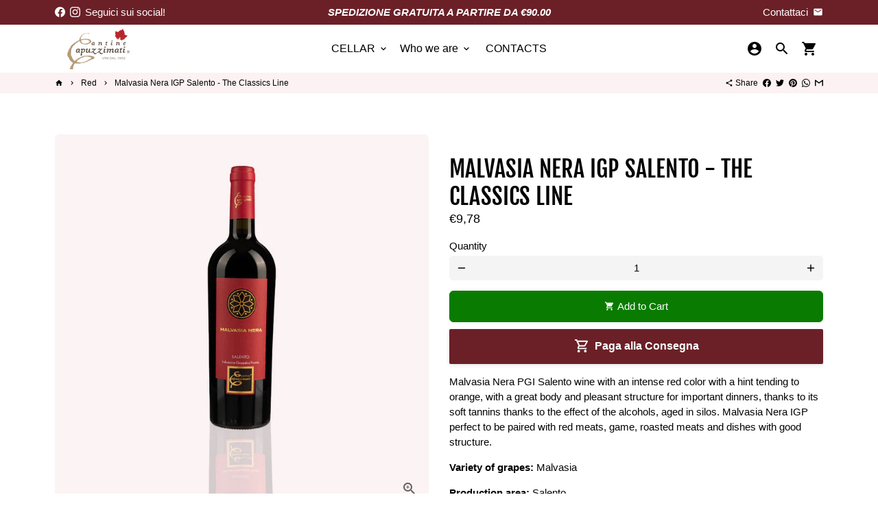

--- FILE ---
content_type: text/html; charset=utf-8
request_url: https://cantinecapuzzimati.com/en-no/collections/rosso/products/malvasia-nera-igp-salento-linea-i-classici?variant=41127661535419
body_size: 41566
content:
<!doctype html>
<html lang="en">
  <head><!--Content in content_for_header -->
<!--LayoutHub-Embed--><link rel="stylesheet" type="text/css" href="data:text/css;base64," media="all">
<!--LH--><!--/LayoutHub-Embed-->
 
<!-- Basic page needs -->
    <meta charset="utf-8">
    <meta http-equiv="X-UA-Compatible" content="IE=edge,chrome=1">
    <meta name="viewport" content="width=device-width,initial-scale=1,maximum-scale=1,shrink-to-fit=no">
    <meta name="theme-color" content="#FFFFFF">
    <meta name="apple-mobile-web-app-capable" content="yes">
    <meta name="mobile-web-app-capable" content="yes">
    <meta name="author" content="Debutify">

    <!-- Preconnect external resources -->
    <link rel="preconnect" href="https://cdn.shopify.com" crossorigin>
    <link rel="preconnect" href="https://fonts.shopifycdn.com" crossorigin>
    <link rel="preconnect" href="https://shop.app" crossorigin>
    <link rel="preconnect" href="https://monorail-edge.shopifysvc.com"><link rel="preconnect" href="https://godog.shopifycloud.com"><link rel="preconnect" href="https://www.google.com">
      <link rel="preconnect" href="https://www.gstatic.com">
      <link rel="preconnect" href="https://www.gstatic.com" crossorigin>
      <link rel="preconnect" href="https://fonts.gstatic.com" crossorigin>
      <link rel="preconnect" href="https://www.recaptcha.net" crossorigin><!-- Preload assets -->
    <link rel="preload" href="//cantinecapuzzimati.com/cdn/shop/t/17/assets/theme.scss.css?v=160146078878705986551763997740" as="style">
    <link rel="preload" as="font" href="//cantinecapuzzimati.com/cdn/fonts/fjalla_one/fjallaone_n4.262edaf1abaf5ed669f7ecd26fc3e24707a0ad85.woff2" type="font/woff2" crossorigin>
    <link rel="preload" as="font" href="" type="font/woff2" crossorigin>
    <link rel="preload" as="font" href="" type="font/woff2" crossorigin>
    <link rel="preload" as="font" href="//cantinecapuzzimati.com/cdn/shop/t/17/assets/material-icons-round.woff2?v=42163961327098976921640171248" type="font/woff2" crossorigin>
    <link rel="preload" href="//cantinecapuzzimati.com/cdn/shop/t/17/assets/jquery-2.2.3.min.js?v=171730250359325013191640171272" as="script">
    <link rel="preload" href="//cantinecapuzzimati.com/cdn/shop/t/17/assets/theme.min.js?v=34420726114458804881640171272" as="script">
    <link rel="preload" href="//cantinecapuzzimati.com/cdn/shop/t/17/assets/lazysizes.min.js?v=46221891067352676611640171248" as="script"><link rel="canonical" href="https://cantinecapuzzimati.com/en-no/products/malvasia-nera-igp-salento-linea-i-classici"><!-- Fav icon --><link sizes="192x192" rel="shortcut icon" type="image/png" id="favicon" href="//cantinecapuzzimati.com/cdn/shop/files/Progetto_senza_titolo_74_192x192.png?v=1627601434">

    <!-- Title and description -->
    <title>
      Malvasia Nera IGP Salento - The Classics Line &ndash; Cantine Capuzzimati
    </title><meta name="description" content="Malvasia Nera PGI Salento wine with an intense red color with a hint tending to orange, with a great body and pleasant structure for important dinners, thanks to its soft tannins thanks to the effect of the alcohols, aged in silos. Malvasia Nera IGP perfect to be paired with red meats, game, roasted meats and dishes wi"><!-- Social meta --><!-- /snippets/social-meta-tags.liquid -->
<meta property="og:site_name" content="Cantine Capuzzimati">
<meta property="og:url" content="https://cantinecapuzzimati.com/en-no/products/malvasia-nera-igp-salento-linea-i-classici">
<meta property="og:title" content="Malvasia Nera IGP Salento - The Classics Line">
<meta property="og:type" content="product">
<meta property="og:description" content="Malvasia Nera PGI Salento wine with an intense red color with a hint tending to orange, with a great body and pleasant structure for important dinners, thanks to its soft tannins thanks to the effect of the alcohols, aged in silos. Malvasia Nera IGP perfect to be paired with red meats, game, roasted meats and dishes wi"><meta property="og:price:amount" content="9,78">
  <meta property="og:price:currency" content="EUR"><meta property="og:image" content="http://cantinecapuzzimati.com/cdn/shop/products/8_1200x1200.png?v=1665962429">
<meta property="og:image:secure_url" content="https://cantinecapuzzimati.com/cdn/shop/products/8_1200x1200.png?v=1665962429">
<meta name="twitter:card" content="summary_large_image">
<meta name="twitter:title" content="Malvasia Nera IGP Salento - The Classics Line">
<meta name="twitter:description" content="Malvasia Nera PGI Salento wine with an intense red color with a hint tending to orange, with a great body and pleasant structure for important dinners, thanks to its soft tannins thanks to the effect of the alcohols, aged in silos. Malvasia Nera IGP perfect to be paired with red meats, game, roasted meats and dishes wi">
<!-- CSS  -->
    <link href="//cantinecapuzzimati.com/cdn/shop/t/17/assets/theme.scss.css?v=160146078878705986551763997740" rel="stylesheet" type="text/css" media="all" />

    <!-- Load fonts independently to prevent rendering blocks -->
    <style>
      @font-face {
  font-family: "Fjalla One";
  font-weight: 400;
  font-style: normal;
  font-display: swap;
  src: url("//cantinecapuzzimati.com/cdn/fonts/fjalla_one/fjallaone_n4.262edaf1abaf5ed669f7ecd26fc3e24707a0ad85.woff2") format("woff2"),
       url("//cantinecapuzzimati.com/cdn/fonts/fjalla_one/fjallaone_n4.f67f40342efd2b34cae019d50b4b5c4da6fc5da7.woff") format("woff");
}

      
      
      
      
      
      
      @font-face {
        font-family: Material Icons Round;
        font-weight: 400;
        font-style: normal;
        font-display: block;
        src: url(//cantinecapuzzimati.com/cdn/shop/t/17/assets/material-icons-round.woff2?v=42163961327098976921640171248) format("woff2");
      }
    </style>

    <!-- Theme strings and settings --><script>window.debutify = false;window.theme = window.theme || {};

  theme.routes = {
    predictive_search_url: "\/en-no\/search\/suggest",
    cart_url: "\/en-no\/cart"
  };

  theme.variables = {
    small: 769,
    postSmall: 769.1,
    animationDuration: 600,
    animationSlow: 1000,
    transitionSpeed: 300,
    fastClickPluginLink: "\/\/cantinecapuzzimati.com\/cdn\/shop\/t\/17\/assets\/FastClick.js?v=38733970534528769321640171239",
    jQueryUIPluginLink: "\/\/cantinecapuzzimati.com\/cdn\/shop\/t\/17\/assets\/jquery-ui.min.js?v=140052863542541936261640171246",
    jQueryUIAutocompletePluginLink: "\/\/cantinecapuzzimati.com\/cdn\/shop\/t\/17\/assets\/jquery.ui.autocomplete.scroll.min.js?v=65694924680175604831640171247",
    jQueryExitIntentPluginLink: "\/\/cantinecapuzzimati.com\/cdn\/shop\/t\/17\/assets\/jquery.exitintent.min.js?v=141936771459652646111640171246",
    trackingPluginLink: "\/\/www.17track.net\/externalcall.js",
    speedBoosterPluginLink: "\/\/cantinecapuzzimati.com\/cdn\/shop\/t\/17\/assets\/instant.page.min.js?v=111932921325309411101640171245",
    ajaxinatePluginLink: "\/\/cantinecapuzzimati.com\/cdn\/shop\/t\/17\/assets\/infinite-scroll.min.js?v=117414503875394727771640171244",
    cartCount: 0,
    shopLocales: [{"shop_locale":{"locale":"en","enabled":true,"primary":false,"published":true}},{"shop_locale":{"locale":"no","enabled":true,"primary":false,"published":true}}]
  };

  theme.settings = {
    cartType: "drawer",
    saleType: "amount",
    stickyHeader: true,
    heightHeader: 70,
    heightHeaderMobile: 60,
    icon: "material-icons-round",
    currencyOriginalPrice: true,
    customCurrency: false,
    dbtfyATCAnimationType: "shakeX",
    dbtfyATCAnimationInterval: 10,
    dbtfyShopProtectImage: true,
    dbtfyShopProtectDrag: true,
    dbtfyShopProtectTextProduct: true,
    dbtfyShopProtectTextArticle: true,
    dbtfyShopProtectCollection: true,
    dbtfyLiveViewMax: 34,
    dbtfyLiveViewMin: 5,
    dbtfyLiveViewIntervalSteps: 3,
    dbtfyLiveViewIntervalTime: 5000,
    dbtfySkipCart: false,
    isSearchEnabled: true,
    customScript: "",
    dbtfyInactiveTabFirstMessage: "🔥 Non dimenticare questo...",
    dbtfyInactiveTabSecondMessage: "🔥 Torna indietro!",
    dbtfyInactiveTabDelay: 1,
    faviconImage: null,
    cartFaviconImage:"",
    dbtfySoldItemsMin: 15,
    dbtfySoldItemsMax: 60,
    dbtfySoldItemsInterval: 86400000,
    dbtfyCartSavings: true,
    dbtfyCookieBoxEUOnly: true,
    dbtfyGiftWrap: false
  };

  theme.strings = {
    zoomClose: "Close (Esc)",
    zoomPrev: "Previous (Left arrow key)",
    zoomNext: "Next (Right arrow key)",
    moneyFormat: "\u003cspan class=money\u003e€{{amount_with_comma_separator}}\u003c\/span\u003e",
    moneyWithCurrencyFormat: "€{{amount_with_comma_separator}} EUR",
    currencyFormat: "money_format",
    saveFormat: "Save {{ saved_amount }}",
    addressError: "Error looking up that address",
    addressNoResults: "No results for that address",
    addressQueryLimit: "You have exceeded the Google API usage limit. Consider upgrading to a \u003ca href=\"https:\/\/developers.google.com\/maps\/premium\/usage-limits\"\u003ePremium Plan\u003c\/a\u003e.",
    authError: "There was a problem authenticating your Google Maps account.",
    cartCookie: "Enable cookies to use the shopping cart",
    addToCart: "Add to Cart",
    soldOut: "Sold Out",
    unavailable: "Unavailable",
    regularPrice: "Regular price",
    salePrice: "Sale price",
    saveLabel: "Save {{ saved_amount }}",
    quantityLabel: "Quantity",
    closeText: "close (esc)",
    shopCurrency: "EUR",
    months: {
      full: {
        1: "January",
        2: "February",
        3: "March",
        4: "April",
        5: "May",
        6: "June",
        7: "July",
        8: "August",
        9: "September",
        10: "October",
        11: "November",
        12: "December"
      },
      short: {
        1: "Jan",
        2: "Feb",
        3: "Mar",
        4: "Apr",
        5: "May",
        6: "Jun",
        7: "Jul",
        8: "Aug",
        9: "Sep",
        10: "Oct",
        11: "Nov",
        12: "Dec"
      }
    },
    weekdays: {
      full: {
        0: "Sunday",
        1: "Monday",
        2: "Tuesday",
        3: "Wednesday",
        4: "Thursday",
        5: "Friday",
        6: "Saturday"
      },
      short: {
        0: "Sun",
        1: "Mon",
        2: "Tue",
        3: "Wed",
        4: "Thu",
        5: "Fri",
        6: "Sat"
      }
    },
    agreeTermsWarningMessage: "\u003cp\u003eYou must agree with the terms and conditions of sales to check out.\u003c\/p\u003e",};

  theme.addons = {"addons": {"dbtfy_addtocart_animation": false,"dbtfy_age_check": false, "dbtfy_agree_to_terms": false,"dbtfy_automatic_geolocation": false,"dbtfy_back_in_stock": true,"dbtfy_cart_countdown": false,"dbtfy_cart_favicon": false,"dbtfy_cart_discount": true,"dbtfy_cart_goal": false,"dbtfy_cart_savings": true,"dbtfy_cart_upsell": false,"dbtfy_collection_addtocart": false,"dbtfy_collection_filters": true,"dbtfy_color_swatches": false,"dbtfy_cookie_box": true,"dbtfy_custom_currencies": false,"dbtfy_customizable_products": false,"dbtfy_delivery_time": true,"dbtfy_discount_saved": true,"dbtfy_facebook_messenger": false,"dbtfy_faq_page": true,"dbtfy_gift_wrap": false,"dbtfy_infinite_scroll": true,"dbtfy_inactive_tab_message": false,"dbtfy_instagram_feed": false,"dbtfy_inventory_quantity": false,"dbtfy_linked_options": false,"dbtfy_live_view": false,"dbtfy_mega_menu": false,"dbtfy_menu_bar": true,"dbtfy_newsletter_popup": true,"dbtfy_order_feedback": false,"dbtfy_order_tracking": false,"dbtfy_page_speed_booster": true,"dbtfy_page_transition": false,"dbtfy_pricing_table": false,"dbtfy_product_bullet_points": true,"dbtfy_product_image_crop": true,"dbtfy_product_swatches": true,"dbtfy_product_tabs": false,"dbtfy_quantity_breaks": false,"dbtfy_quick_view": false,"dbtfy_recently_viewed": false,"dbtfy_sales_countdown": false,"dbtfy_sales_pop": true,"dbtfy_shop_protect": true,"dbtfy_skip_cart": false,"dbtfy_size_chart": false,"dbtfy_smart_search": true,"dbtfy_social_discount": false,"dbtfy_sold_items": false,"dbtfy_sticky_addtocart": true,"dbtfy_synced_variant_image": true,"dbtfy_trust_badge": false,"dbtfy_upsell_bundles": false,"dbtfy_upsell_popup": false,"dbtfy_wish_list": false}}



  window.lazySizesConfig = window.lazySizesConfig || {};
  window.lazySizesConfig.customMedia = {
    "--small": `(max-width: ${theme.variables.small}px)`
  };
</script>
<!-- Header hook for plugins -->
    <script>window.performance && window.performance.mark && window.performance.mark('shopify.content_for_header.start');</script><meta name="google-site-verification" content="ohm5E4EiTKBIJel3YLxpSzj1wqt9k1joKgGCv2Tdkvk">
<meta name="google-site-verification" content="3o7_xuJ4-nGe19kZ9D9Uw10M7sAfc9Yo43d4k17GTgc">
<meta id="shopify-digital-wallet" name="shopify-digital-wallet" content="/58221920443/digital_wallets/dialog">
<meta name="shopify-checkout-api-token" content="1fec63173ab701daa6793c79081eb395">
<link rel="alternate" hreflang="x-default" href="https://cantinecapuzzimati.com/products/malvasia-nera-igp-salento-linea-i-classici">
<link rel="alternate" hreflang="it" href="https://cantinecapuzzimati.com/products/malvasia-nera-igp-salento-linea-i-classici">
<link rel="alternate" hreflang="it-DE" href="https://cantinecapuzzimati.com/it-de/products/malvasia-nera-igp-salento-linea-i-classici">
<link rel="alternate" hreflang="en-DE" href="https://cantinecapuzzimati.com/en-de/products/malvasia-nera-igp-salento-linea-i-classici">
<link rel="alternate" hreflang="de-DE" href="https://cantinecapuzzimati.com/de-de/products/malvasia-nera-igp-salento-linea-i-classici">
<link rel="alternate" hreflang="en-NO" href="https://cantinecapuzzimati.com/en-no/products/malvasia-nera-igp-salento-linea-i-classici">
<link rel="alternate" hreflang="no-NO" href="https://cantinecapuzzimati.com/no-no/products/malvasia-nera-igp-salento-linea-i-classici">
<link rel="alternate" hreflang="en-NL" href="https://cantinecapuzzimati.com/en-nl/products/malvasia-nera-igp-salento-linea-i-classici">
<link rel="alternate" hreflang="it-NL" href="https://cantinecapuzzimati.com/it-nl/products/malvasia-nera-igp-salento-linea-i-classici">
<link rel="alternate" hreflang="en-GB" href="https://cantinecapuzzimati.com/en-gb/products/malvasia-nera-igp-salento-linea-i-classici">
<link rel="alternate" hreflang="it-GB" href="https://cantinecapuzzimati.com/it-gb/products/malvasia-nera-igp-salento-linea-i-classici">
<link rel="alternate" hreflang="en-SE" href="https://cantinecapuzzimati.com/en-se/products/malvasia-nera-igp-salento-linea-i-classici">
<link rel="alternate" hreflang="it-SE" href="https://cantinecapuzzimati.com/it-se/products/malvasia-nera-igp-salento-linea-i-classici">
<link rel="alternate" hreflang="fi-SE" href="https://cantinecapuzzimati.com/fi-se/products/malvasia-nera-igp-salento-linea-i-classici">
<link rel="alternate" type="application/json+oembed" href="https://cantinecapuzzimati.com/en-no/products/malvasia-nera-igp-salento-linea-i-classici.oembed">
<script async="async" src="/checkouts/internal/preloads.js?locale=en-NO"></script>
<link rel="preconnect" href="https://shop.app" crossorigin="anonymous">
<script async="async" src="https://shop.app/checkouts/internal/preloads.js?locale=en-NO&shop_id=58221920443" crossorigin="anonymous"></script>
<script id="apple-pay-shop-capabilities" type="application/json">{"shopId":58221920443,"countryCode":"IT","currencyCode":"EUR","merchantCapabilities":["supports3DS"],"merchantId":"gid:\/\/shopify\/Shop\/58221920443","merchantName":"Cantine Capuzzimati","requiredBillingContactFields":["postalAddress","email","phone"],"requiredShippingContactFields":["postalAddress","email","phone"],"shippingType":"shipping","supportedNetworks":["visa","maestro","masterCard","amex"],"total":{"type":"pending","label":"Cantine Capuzzimati","amount":"1.00"},"shopifyPaymentsEnabled":true,"supportsSubscriptions":true}</script>
<script id="shopify-features" type="application/json">{"accessToken":"1fec63173ab701daa6793c79081eb395","betas":["rich-media-storefront-analytics"],"domain":"cantinecapuzzimati.com","predictiveSearch":true,"shopId":58221920443,"locale":"en"}</script>
<script>var Shopify = Shopify || {};
Shopify.shop = "cantine-capuzzimati.myshopify.com";
Shopify.locale = "en";
Shopify.currency = {"active":"EUR","rate":"1.0"};
Shopify.country = "NO";
Shopify.theme = {"name":"CantineCapuzzimati | FP","id":128284426427,"schema_name":"Debutify","schema_version":"4.4.0","theme_store_id":null,"role":"main"};
Shopify.theme.handle = "null";
Shopify.theme.style = {"id":null,"handle":null};
Shopify.cdnHost = "cantinecapuzzimati.com/cdn";
Shopify.routes = Shopify.routes || {};
Shopify.routes.root = "/en-no/";</script>
<script type="module">!function(o){(o.Shopify=o.Shopify||{}).modules=!0}(window);</script>
<script>!function(o){function n(){var o=[];function n(){o.push(Array.prototype.slice.apply(arguments))}return n.q=o,n}var t=o.Shopify=o.Shopify||{};t.loadFeatures=n(),t.autoloadFeatures=n()}(window);</script>
<script>
  window.ShopifyPay = window.ShopifyPay || {};
  window.ShopifyPay.apiHost = "shop.app\/pay";
  window.ShopifyPay.redirectState = null;
</script>
<script id="shop-js-analytics" type="application/json">{"pageType":"product"}</script>
<script defer="defer" async type="module" src="//cantinecapuzzimati.com/cdn/shopifycloud/shop-js/modules/v2/client.init-shop-cart-sync_BT-GjEfc.en.esm.js"></script>
<script defer="defer" async type="module" src="//cantinecapuzzimati.com/cdn/shopifycloud/shop-js/modules/v2/chunk.common_D58fp_Oc.esm.js"></script>
<script defer="defer" async type="module" src="//cantinecapuzzimati.com/cdn/shopifycloud/shop-js/modules/v2/chunk.modal_xMitdFEc.esm.js"></script>
<script type="module">
  await import("//cantinecapuzzimati.com/cdn/shopifycloud/shop-js/modules/v2/client.init-shop-cart-sync_BT-GjEfc.en.esm.js");
await import("//cantinecapuzzimati.com/cdn/shopifycloud/shop-js/modules/v2/chunk.common_D58fp_Oc.esm.js");
await import("//cantinecapuzzimati.com/cdn/shopifycloud/shop-js/modules/v2/chunk.modal_xMitdFEc.esm.js");

  window.Shopify.SignInWithShop?.initShopCartSync?.({"fedCMEnabled":true,"windoidEnabled":true});

</script>
<script>
  window.Shopify = window.Shopify || {};
  if (!window.Shopify.featureAssets) window.Shopify.featureAssets = {};
  window.Shopify.featureAssets['shop-js'] = {"shop-cart-sync":["modules/v2/client.shop-cart-sync_DZOKe7Ll.en.esm.js","modules/v2/chunk.common_D58fp_Oc.esm.js","modules/v2/chunk.modal_xMitdFEc.esm.js"],"init-fed-cm":["modules/v2/client.init-fed-cm_B6oLuCjv.en.esm.js","modules/v2/chunk.common_D58fp_Oc.esm.js","modules/v2/chunk.modal_xMitdFEc.esm.js"],"shop-cash-offers":["modules/v2/client.shop-cash-offers_D2sdYoxE.en.esm.js","modules/v2/chunk.common_D58fp_Oc.esm.js","modules/v2/chunk.modal_xMitdFEc.esm.js"],"shop-login-button":["modules/v2/client.shop-login-button_QeVjl5Y3.en.esm.js","modules/v2/chunk.common_D58fp_Oc.esm.js","modules/v2/chunk.modal_xMitdFEc.esm.js"],"pay-button":["modules/v2/client.pay-button_DXTOsIq6.en.esm.js","modules/v2/chunk.common_D58fp_Oc.esm.js","modules/v2/chunk.modal_xMitdFEc.esm.js"],"shop-button":["modules/v2/client.shop-button_DQZHx9pm.en.esm.js","modules/v2/chunk.common_D58fp_Oc.esm.js","modules/v2/chunk.modal_xMitdFEc.esm.js"],"avatar":["modules/v2/client.avatar_BTnouDA3.en.esm.js"],"init-windoid":["modules/v2/client.init-windoid_CR1B-cfM.en.esm.js","modules/v2/chunk.common_D58fp_Oc.esm.js","modules/v2/chunk.modal_xMitdFEc.esm.js"],"init-shop-for-new-customer-accounts":["modules/v2/client.init-shop-for-new-customer-accounts_C_vY_xzh.en.esm.js","modules/v2/client.shop-login-button_QeVjl5Y3.en.esm.js","modules/v2/chunk.common_D58fp_Oc.esm.js","modules/v2/chunk.modal_xMitdFEc.esm.js"],"init-shop-email-lookup-coordinator":["modules/v2/client.init-shop-email-lookup-coordinator_BI7n9ZSv.en.esm.js","modules/v2/chunk.common_D58fp_Oc.esm.js","modules/v2/chunk.modal_xMitdFEc.esm.js"],"init-shop-cart-sync":["modules/v2/client.init-shop-cart-sync_BT-GjEfc.en.esm.js","modules/v2/chunk.common_D58fp_Oc.esm.js","modules/v2/chunk.modal_xMitdFEc.esm.js"],"shop-toast-manager":["modules/v2/client.shop-toast-manager_DiYdP3xc.en.esm.js","modules/v2/chunk.common_D58fp_Oc.esm.js","modules/v2/chunk.modal_xMitdFEc.esm.js"],"init-customer-accounts":["modules/v2/client.init-customer-accounts_D9ZNqS-Q.en.esm.js","modules/v2/client.shop-login-button_QeVjl5Y3.en.esm.js","modules/v2/chunk.common_D58fp_Oc.esm.js","modules/v2/chunk.modal_xMitdFEc.esm.js"],"init-customer-accounts-sign-up":["modules/v2/client.init-customer-accounts-sign-up_iGw4briv.en.esm.js","modules/v2/client.shop-login-button_QeVjl5Y3.en.esm.js","modules/v2/chunk.common_D58fp_Oc.esm.js","modules/v2/chunk.modal_xMitdFEc.esm.js"],"shop-follow-button":["modules/v2/client.shop-follow-button_CqMgW2wH.en.esm.js","modules/v2/chunk.common_D58fp_Oc.esm.js","modules/v2/chunk.modal_xMitdFEc.esm.js"],"checkout-modal":["modules/v2/client.checkout-modal_xHeaAweL.en.esm.js","modules/v2/chunk.common_D58fp_Oc.esm.js","modules/v2/chunk.modal_xMitdFEc.esm.js"],"shop-login":["modules/v2/client.shop-login_D91U-Q7h.en.esm.js","modules/v2/chunk.common_D58fp_Oc.esm.js","modules/v2/chunk.modal_xMitdFEc.esm.js"],"lead-capture":["modules/v2/client.lead-capture_BJmE1dJe.en.esm.js","modules/v2/chunk.common_D58fp_Oc.esm.js","modules/v2/chunk.modal_xMitdFEc.esm.js"],"payment-terms":["modules/v2/client.payment-terms_Ci9AEqFq.en.esm.js","modules/v2/chunk.common_D58fp_Oc.esm.js","modules/v2/chunk.modal_xMitdFEc.esm.js"]};
</script>
<script>(function() {
  var isLoaded = false;
  function asyncLoad() {
    if (isLoaded) return;
    isLoaded = true;
    var urls = ["https:\/\/fastcheckout.sweetecom.com\/widget\/js\/loader.js?shop=cantine-capuzzimati.myshopify.com","https:\/\/cdn.nfcube.com\/instafeed-200f5b9fe809345cb29808122e7df542.js?shop=cantine-capuzzimati.myshopify.com","https:\/\/av.good-apps.co\/storage\/js\/good_apps_timer-cantine-capuzzimati.myshopify.com.js?ver=56\u0026shop=cantine-capuzzimati.myshopify.com"];
    for (var i = 0; i < urls.length; i++) {
      var s = document.createElement('script');
      s.type = 'text/javascript';
      s.async = true;
      s.src = urls[i];
      var x = document.getElementsByTagName('script')[0];
      x.parentNode.insertBefore(s, x);
    }
  };
  if(window.attachEvent) {
    window.attachEvent('onload', asyncLoad);
  } else {
    window.addEventListener('load', asyncLoad, false);
  }
})();</script>
<script id="__st">var __st={"a":58221920443,"offset":3600,"reqid":"5d44ead5-1c23-4de4-ae18-eeaa75505a0f-1769287774","pageurl":"cantinecapuzzimati.com\/en-no\/collections\/rosso\/products\/malvasia-nera-igp-salento-linea-i-classici?variant=41127661535419","u":"6d7a57106410","p":"product","rtyp":"product","rid":6934461448379};</script>
<script>window.ShopifyPaypalV4VisibilityTracking = true;</script>
<script id="captcha-bootstrap">!function(){'use strict';const t='contact',e='account',n='new_comment',o=[[t,t],['blogs',n],['comments',n],[t,'customer']],c=[[e,'customer_login'],[e,'guest_login'],[e,'recover_customer_password'],[e,'create_customer']],r=t=>t.map((([t,e])=>`form[action*='/${t}']:not([data-nocaptcha='true']) input[name='form_type'][value='${e}']`)).join(','),a=t=>()=>t?[...document.querySelectorAll(t)].map((t=>t.form)):[];function s(){const t=[...o],e=r(t);return a(e)}const i='password',u='form_key',d=['recaptcha-v3-token','g-recaptcha-response','h-captcha-response',i],f=()=>{try{return window.sessionStorage}catch{return}},m='__shopify_v',_=t=>t.elements[u];function p(t,e,n=!1){try{const o=window.sessionStorage,c=JSON.parse(o.getItem(e)),{data:r}=function(t){const{data:e,action:n}=t;return t[m]||n?{data:e,action:n}:{data:t,action:n}}(c);for(const[e,n]of Object.entries(r))t.elements[e]&&(t.elements[e].value=n);n&&o.removeItem(e)}catch(o){console.error('form repopulation failed',{error:o})}}const l='form_type',E='cptcha';function T(t){t.dataset[E]=!0}const w=window,h=w.document,L='Shopify',v='ce_forms',y='captcha';let A=!1;((t,e)=>{const n=(g='f06e6c50-85a8-45c8-87d0-21a2b65856fe',I='https://cdn.shopify.com/shopifycloud/storefront-forms-hcaptcha/ce_storefront_forms_captcha_hcaptcha.v1.5.2.iife.js',D={infoText:'Protected by hCaptcha',privacyText:'Privacy',termsText:'Terms'},(t,e,n)=>{const o=w[L][v],c=o.bindForm;if(c)return c(t,g,e,D).then(n);var r;o.q.push([[t,g,e,D],n]),r=I,A||(h.body.append(Object.assign(h.createElement('script'),{id:'captcha-provider',async:!0,src:r})),A=!0)});var g,I,D;w[L]=w[L]||{},w[L][v]=w[L][v]||{},w[L][v].q=[],w[L][y]=w[L][y]||{},w[L][y].protect=function(t,e){n(t,void 0,e),T(t)},Object.freeze(w[L][y]),function(t,e,n,w,h,L){const[v,y,A,g]=function(t,e,n){const i=e?o:[],u=t?c:[],d=[...i,...u],f=r(d),m=r(i),_=r(d.filter((([t,e])=>n.includes(e))));return[a(f),a(m),a(_),s()]}(w,h,L),I=t=>{const e=t.target;return e instanceof HTMLFormElement?e:e&&e.form},D=t=>v().includes(t);t.addEventListener('submit',(t=>{const e=I(t);if(!e)return;const n=D(e)&&!e.dataset.hcaptchaBound&&!e.dataset.recaptchaBound,o=_(e),c=g().includes(e)&&(!o||!o.value);(n||c)&&t.preventDefault(),c&&!n&&(function(t){try{if(!f())return;!function(t){const e=f();if(!e)return;const n=_(t);if(!n)return;const o=n.value;o&&e.removeItem(o)}(t);const e=Array.from(Array(32),(()=>Math.random().toString(36)[2])).join('');!function(t,e){_(t)||t.append(Object.assign(document.createElement('input'),{type:'hidden',name:u})),t.elements[u].value=e}(t,e),function(t,e){const n=f();if(!n)return;const o=[...t.querySelectorAll(`input[type='${i}']`)].map((({name:t})=>t)),c=[...d,...o],r={};for(const[a,s]of new FormData(t).entries())c.includes(a)||(r[a]=s);n.setItem(e,JSON.stringify({[m]:1,action:t.action,data:r}))}(t,e)}catch(e){console.error('failed to persist form',e)}}(e),e.submit())}));const S=(t,e)=>{t&&!t.dataset[E]&&(n(t,e.some((e=>e===t))),T(t))};for(const o of['focusin','change'])t.addEventListener(o,(t=>{const e=I(t);D(e)&&S(e,y())}));const B=e.get('form_key'),M=e.get(l),P=B&&M;t.addEventListener('DOMContentLoaded',(()=>{const t=y();if(P)for(const e of t)e.elements[l].value===M&&p(e,B);[...new Set([...A(),...v().filter((t=>'true'===t.dataset.shopifyCaptcha))])].forEach((e=>S(e,t)))}))}(h,new URLSearchParams(w.location.search),n,t,e,['guest_login'])})(!0,!0)}();</script>
<script integrity="sha256-4kQ18oKyAcykRKYeNunJcIwy7WH5gtpwJnB7kiuLZ1E=" data-source-attribution="shopify.loadfeatures" defer="defer" src="//cantinecapuzzimati.com/cdn/shopifycloud/storefront/assets/storefront/load_feature-a0a9edcb.js" crossorigin="anonymous"></script>
<script crossorigin="anonymous" defer="defer" src="//cantinecapuzzimati.com/cdn/shopifycloud/storefront/assets/shopify_pay/storefront-65b4c6d7.js?v=20250812"></script>
<script data-source-attribution="shopify.dynamic_checkout.dynamic.init">var Shopify=Shopify||{};Shopify.PaymentButton=Shopify.PaymentButton||{isStorefrontPortableWallets:!0,init:function(){window.Shopify.PaymentButton.init=function(){};var t=document.createElement("script");t.src="https://cantinecapuzzimati.com/cdn/shopifycloud/portable-wallets/latest/portable-wallets.en.js",t.type="module",document.head.appendChild(t)}};
</script>
<script data-source-attribution="shopify.dynamic_checkout.buyer_consent">
  function portableWalletsHideBuyerConsent(e){var t=document.getElementById("shopify-buyer-consent"),n=document.getElementById("shopify-subscription-policy-button");t&&n&&(t.classList.add("hidden"),t.setAttribute("aria-hidden","true"),n.removeEventListener("click",e))}function portableWalletsShowBuyerConsent(e){var t=document.getElementById("shopify-buyer-consent"),n=document.getElementById("shopify-subscription-policy-button");t&&n&&(t.classList.remove("hidden"),t.removeAttribute("aria-hidden"),n.addEventListener("click",e))}window.Shopify?.PaymentButton&&(window.Shopify.PaymentButton.hideBuyerConsent=portableWalletsHideBuyerConsent,window.Shopify.PaymentButton.showBuyerConsent=portableWalletsShowBuyerConsent);
</script>
<script data-source-attribution="shopify.dynamic_checkout.cart.bootstrap">document.addEventListener("DOMContentLoaded",(function(){function t(){return document.querySelector("shopify-accelerated-checkout-cart, shopify-accelerated-checkout")}if(t())Shopify.PaymentButton.init();else{new MutationObserver((function(e,n){t()&&(Shopify.PaymentButton.init(),n.disconnect())})).observe(document.body,{childList:!0,subtree:!0})}}));
</script>
<link id="shopify-accelerated-checkout-styles" rel="stylesheet" media="screen" href="https://cantinecapuzzimati.com/cdn/shopifycloud/portable-wallets/latest/accelerated-checkout-backwards-compat.css" crossorigin="anonymous">
<style id="shopify-accelerated-checkout-cart">
        #shopify-buyer-consent {
  margin-top: 1em;
  display: inline-block;
  width: 100%;
}

#shopify-buyer-consent.hidden {
  display: none;
}

#shopify-subscription-policy-button {
  background: none;
  border: none;
  padding: 0;
  text-decoration: underline;
  font-size: inherit;
  cursor: pointer;
}

#shopify-subscription-policy-button::before {
  box-shadow: none;
}

      </style>

<script>window.performance && window.performance.mark && window.performance.mark('shopify.content_for_header.end');</script>

    

<!--Gem_Page_Header_Script-->
    


<!--End_Gem_Page_Header_Script-->





  <!-- "snippets/shogun-head.liquid" was not rendered, the associated app was uninstalled -->
<!-- BEGIN app block: shopify://apps/frequently-bought/blocks/app-embed-block/b1a8cbea-c844-4842-9529-7c62dbab1b1f --><script>
    window.codeblackbelt = window.codeblackbelt || {};
    window.codeblackbelt.shop = window.codeblackbelt.shop || 'cantine-capuzzimati.myshopify.com';
    
        window.codeblackbelt.productId = 6934461448379;</script><script src="//cdn.codeblackbelt.com/widgets/frequently-bought-together/main.min.js?version=2026012421+0100" async></script>
 <!-- END app block --><!-- BEGIN app block: shopify://apps/gempages-builder/blocks/embed-gp-script-head/20b379d4-1b20-474c-a6ca-665c331919f3 -->














<!-- END app block --><!-- BEGIN app block: shopify://apps/releasit-cod-form/blocks/app-embed/72faf214-4174-4fec-886b-0d0e8d3af9a2 -->

<!-- BEGIN app snippet: metafields-handlers -->







  
  <!-- END app snippet -->


  <!-- BEGIN app snippet: old-ext -->
  
<script type='application/javascript'>
      var _RSI_COD_FORM_SETTINGS = {"testMode":false,"visiblity":{"enabledOnlyForCountries_array":[],"enabledOnlyForProducts_array":[],"enabledOnlyForTotal":"0,0","isEnabledOnlyForCountries":false,"isEnabledOnlyForProducts":false,"isExcludedForProducts":false,"totalLimitText":"Il pagamento in contrassegno non è disponibile per ordini superiori a €1000, utilizzare un metodo di pagamento diverso."},"cartPage":{"isEnabled":true,"isSeperateButton":true},"productPage":{"hideAddToCartButton":false,"addMode":"product-only","hideQuickCheckoutButtons":true,"ignoreCollectionsV2":false,"ignoreHomeV2":false,"isEnabled":true},"buyNowButton":{"floatingEnabled":false,"floatingPos":"bottom","iconType":"cart1","shakerType":"none","style":{"bgColor":"rgba(107, 32, 39, 1)","borderColor":"rgba(0,0,0,1)","borderRadius":2,"borderWidth":0,"color":"rgba(255,255,255,1)","fontSizeFactor":1,"shadowOpacity":0.1},"subt":"","text":"Paga alla Consegna"},"autocomplete":{"freeTrial":20,"isEnabled":false},"codFee":{"commission":300,"commissionName":"Commissione contrassegno","isFeeEnabled":false,"isFeeTaxable":false},"abandonedCheckouts":{"isEnabled":false},"localization":{"countryCode":"IT","country":{"code":"IT","label":{"t":{"en":"Italy"}},"phonePrefix":"+39","phoneLength":[9,11]}},"form":{"allTaxesIncluded":{"isEnabled":false,"text":"Tutte le tasse incluse."},"checkoutLines_array":[{"type":"subtotal","title":"Totale parziale"},{"type":"shipping","title":"Spedizione"},{"type":"total","title":"Totale"}],"deferLoading":true,"discounts":{"applyButton":{"style":{"bgColor":"rgba(0,0,0,1)"},"text":"Applica"},"checkoutLineText":"Sconto","fieldLabel":"Codice sconto","isEnabled":false,"limitToOneCode":true},"fields":{"areLabelsEnabled":true,"isCountriesV2":true,"isV2":true,"isV3":true,"items_array":[{"type":"order_summary","isActive":true,"position":0,"backendFields":{"label":{"t":{"en":"Order summary","it":"Riepilogo ordine","es":"Resumen del pedido","fr":"Résumé de la commande"}},"hideEdit":true}},{"type":"totals_summary","isActive":true,"position":1,"backendFields":{"label":{"t":{"en":"Totals summary","it":"Riepilogo totali","es":"Resumen total","fr":"Résumé des totaux"}}}},{"type":"shipping_rates","isActive":true,"alignment":"left","position":2,"backendFields":{"label":{"t":{"en":"Shipping rates","it":"Tariffe di spedizione","es":"Tarifas de envío","fr":"Frais d'envoi"}}}},{"type":"discount_codes","isActive":false,"position":3,"backendFields":{"label":{"t":{"en":"Discount codes","it":"Codici sconto","es":"Códigos de descuento","fr":"Codes de réduction"}}}},{"type":"custom_text","isActive":true,"text":"Inserisci il tuo indirizzo di spedizione","alignment":"center","fontWeight":"600","fontSizeFactor":1.05,"color":"rgba(0,0,0,1)","position":4,"backendFields":{"label":{"t":{"en":"Custom text","it":"Testo personalizzabile","es":"Texto personalizable","fr":"Texte personnalisé"}}}},{"type":"first_name","required":true,"showIcon":true,"label":"Nome","n":{"ph":"Nome","minL":2,"maxL":250,"eInv":"","reg":""},"isActive":true,"position":5,"backendFields":{"label":{"t":{"en":"First name field","it":"Campo nome","es":"Campo de nombre","fr":"Champ prénom"}},"name":"first_name"}},{"type":"last_name","required":true,"showIcon":true,"label":"Cognome","n":{"ph":"Cognome","minL":2,"maxL":250,"eInv":"","reg":""},"isActive":true,"position":6,"backendFields":{"label":{"t":{"en":"Last name field","it":"Campo cognome","es":"Campo de apellido","fr":"Champ nom de famille"}},"name":"last_name"}},{"type":"phone","required":true,"showIcon":true,"label":"Telefono","n":{"ph":"Telefono","minL":1,"maxL":15,"reg":"","pf":""},"isActive":true,"position":7,"backendFields":{"label":{"t":{"en":"Phone field","it":"Campo telefono","es":"Campo de teléfono","fr":"Champ téléphone"}},"name":"phone"}},{"type":"address","required":true,"showIcon":true,"label":"Indirizzo e numero civico","n":{"ph":"Indirizzo e numero civico","minL":2,"maxL":250,"eInv":"","reg":"","pf":""},"isActive":true,"position":8,"backendFields":{"label":{"t":{"en":"Address field","it":"Campo indirizzo","es":"Campo de dirección","fr":"Champ d'adresse"}},"name":"address"}},{"type":"civic_number","required":true,"showIcon":true,"label":"Numero civico","n":{"ph":"Numero civico","minL":1,"maxL":250,"eInv":"","reg":"","pf":""},"isActive":false,"position":9,"backendFields":{"label":{"t":{"en":"Address 2 field","it":"Campo numero civico","es":"Campo de dirección 2","fr":"Champ adresse 2"}},"name":"civic_number"}},{"type":"province_country_field","position":10,"required":true,"label":"Provincia","disableDd":false,"n":{"ph":"Provincia"},"isActive":true,"backendFields":{"label":{"t":{"en":"Province field"}},"name":"province_country_field","replacesType":"province","elementType":"select","options":[{"label":"Agrigento","value":"AG"},{"label":"Alessandria","value":"AL"},{"label":"Ancona","value":"AN"},{"label":"Arezzo","value":"AR"},{"label":"Ascoli Piceno","value":"AP"},{"label":"Asti","value":"AT"},{"label":"Avellino","value":"AV"},{"label":"Bari","value":"BA"},{"label":"Barletta-Andria-Trani","value":"BT"},{"label":"Belluno","value":"BL"},{"label":"Benevento","value":"BN"},{"label":"Bergamo","value":"BG"},{"label":"Biella","value":"BI"},{"label":"Bologna","value":"BO"},{"label":"Bolzano/Bozen","value":"BZ"},{"label":"Brescia","value":"BS"},{"label":"Brindisi","value":"BR"},{"label":"Cagliari","value":"CA"},{"label":"Caltanissetta","value":"CL"},{"label":"Campobasso","value":"CB"},{"label":"Carbonia-Iglesias","value":"CI"},{"label":"Caserta","value":"CE"},{"label":"Catania","value":"CT"},{"label":"Catanzaro","value":"CZ"},{"label":"Chieti","value":"CH"},{"label":"Como","value":"CO"},{"label":"Cosenza","value":"CS"},{"label":"Cremona","value":"CR"},{"label":"Crotone","value":"KR"},{"label":"Cuneo","value":"CN"},{"label":"Enna","value":"EN"},{"label":"Fermo","value":"FM"},{"label":"Ferrara","value":"FE"},{"label":"Firenze","value":"FI"},{"label":"Foggia","value":"FG"},{"label":"Forlì-Cesena","value":"FC"},{"label":"Frosinone","value":"FR"},{"label":"Genova","value":"GE"},{"label":"Gorizia","value":"GO"},{"label":"Grosseto","value":"GR"},{"label":"Imperia","value":"IM"},{"label":"Isernia","value":"IS"},{"label":"L'Aquila","value":"AQ"},{"label":"La Spezia","value":"SP"},{"label":"Latina","value":"LT"},{"label":"Lecce","value":"LE"},{"label":"Lecco","value":"LC"},{"label":"Livorno","value":"LI"},{"label":"Lodi","value":"LO"},{"label":"Lucca","value":"LU"},{"label":"Macerata","value":"MC"},{"label":"Mantova","value":"MN"},{"label":"Massa-Carrara","value":"MS"},{"label":"Matera","value":"MT"},{"label":"Medio Campidano","value":"VS"},{"label":"Messina","value":"ME"},{"label":"Milano","value":"MI"},{"label":"Modena","value":"MO"},{"label":"Monza e della Brianza","value":"MB"},{"label":"Napoli","value":"NA"},{"label":"Novara","value":"NO"},{"label":"Nuoro","value":"NU"},{"label":"Ogliastra","value":"OG"},{"label":"Olbia-Tempio","value":"OT"},{"label":"Oristano","value":"OR"},{"label":"Padova","value":"PD"},{"label":"Palermo","value":"PA"},{"label":"Parma","value":"PR"},{"label":"Pavia","value":"PV"},{"label":"Perugia","value":"PG"},{"label":"Pesaro e Urbino","value":"PU"},{"label":"Pescara","value":"PE"},{"label":"Piacenza","value":"PC"},{"label":"Pisa","value":"PI"},{"label":"Pistoia","value":"PT"},{"label":"Pordenone","value":"PN"},{"label":"Potenza","value":"PZ"},{"label":"Prato","value":"PO"},{"label":"Ragusa","value":"RG"},{"label":"Ravenna","value":"RA"},{"label":"Reggio di Calabria","value":"RC"},{"label":"Reggio nell'Emilia","value":"RE"},{"label":"Rieti","value":"RI"},{"label":"Rimini","value":"RN"},{"label":"Roma","value":"RM"},{"label":"Rovigo","value":"RO"},{"label":"Salerno","value":"SA"},{"label":"Sassari","value":"SS"},{"label":"Savona","value":"SV"},{"label":"Siena","value":"SI"},{"label":"Siracusa","value":"SR"},{"label":"Sondrio","value":"SO"},{"label":"Taranto","value":"TA"},{"label":"Teramo","value":"TE"},{"label":"Terni","value":"TR"},{"label":"Torino","value":"TO"},{"label":"Trapani","value":"TP"},{"label":"Trento","value":"TN"},{"label":"Treviso","value":"TV"},{"label":"Trieste","value":"TS"},{"label":"Udine","value":"UD"},{"label":"Valle d'Aosta/Vallée d'Aoste","value":"AO"},{"label":"Varese","value":"VA"},{"label":"Venezia","value":"VE"},{"label":"Verbano-Cusio-Ossola","value":"VB"},{"label":"Vercelli","value":"VC"},{"label":"Verona","value":"VR"},{"label":"Vibo Valentia","value":"VV"},{"label":"Vicenza","value":"VI"},{"label":"Viterbo","value":"VT"}]}},{"type":"city","required":true,"showIcon":true,"label":"Città","n":{"ph":"Città","minL":2,"maxL":250,"eInv":"","reg":"","pf":""},"isActive":true,"position":11,"backendFields":{"label":{"t":{"en":"City field","it":"Campo città","es":"Campo de la ciudad","fr":"Champ de la ville"}},"name":"city"}},{"type":"zip_code","required":true,"showIcon":true,"label":"Cap","n":{"ph":"Cap","minL":2,"maxL":250,"eInv":"","reg":"","pf":""},"isActive":true,"position":12,"backendFields":{"label":{"t":{"en":"Zip code field","it":"Campo codice postale (CAP)","es":"Campo de código postal","fr":"Champ code postal"}},"name":"zip_code"}},{"type":"email","required":false,"showIcon":true,"label":"Email","n":{"ph":"Email","minL":1,"maxL":250},"isActive":true,"position":13,"backendFields":{"label":{"t":{"en":"Email field","it":"Campo email","es":"Campo de correo electrónico","fr":"Champ e-mail"}},"name":"email"}},{"type":"note","showIcon":true,"required":false,"label":"Nota sull'ordine","n":{"ph":"Nota sull'ordine","minL":1,"maxL":250,"eInv":"","reg":"","pf":""},"isActive":false,"position":14,"backendFields":{"label":{"t":{"en":"Order note field","it":"Campo nota sull'ordine","es":"Campo de nota del pedido","fr":"Champ de note de commande"}},"name":"note"}},{"type":"newsletter_subscribe_checkbox","label":"Iscriviti per ricevere comunicazioni di nuovi prodotti e offerte!","isActive":false,"isPreselected":false,"position":15,"backendFields":{"label":{"t":{"en":"Newsletter field","it":"Campo iscrizione marketing","es":"Campo de inscripción de marketing","fr":"Champ de saisie marketing"}},"name":"newsletter_subscribe_checkbox"}},{"type":"terms_accept_checkbox","required":true,"label":"Accetta i nostri <a href=\"/policies/terms-of-service\">termini e condizioni</a>","isActive":false,"position":16,"backendFields":{"label":{"t":{"en":"Accept terms field","it":"Campo accettazione dei termini","es":"Campo de aceptación de términos","fr":"Champ d'acceptation des conditions"}},"name":"terms_accept_checkbox"}},{"type":"submit_button","isActive":true,"position":17,"backendFields":{"label":{"t":{"en":"Submit button","it":"Pulsante di invio","es":"Botón de envío","fr":"Bouton de soumission"}}}}],"title":"Inserisci il tuo indirizzo di spedizione","titleAlign":"left"},"generalTexts":{"errors":{"invalidDiscountCode":"Inserisci un codice sconto valido.","invalidEmail":"Inserisci un indirizzo email valido.","invalidGeneric":"Inserire un valore valido.","invalidPhone":"Inserisci un numero di telefono valido.","oneDiscountCodeAllowed":"È consentito un solo sconto per ordine.","required":"Questo campo è obbligatorio."},"free":"Gratis","selectShippingRate":"Metodo di spedizione"},"hasDraftChoButton":true,"hasEmbeddedV2":true,"hasInlineVal":true,"hasNewQOSel":true,"header":{"showClose":true,"title":"PAGAMENTO ALLA CONSEGNA","titleStyle":{"alignment":"left","fontSizeFactor":1,"color":"rgba(0,0,0,1)","fontWeight":"600"}},"hideCheckoutLines":false,"isEmbedded":false,"isRtlEnabled":false,"isUsingAppEmbed":true,"isUsingScriptTag":true,"isUsingSpCdn":true,"style":{"borderColor":"rgba(0,0,0,1)","bgColor":"rgba(255,255,255,1)","color":"rgba(0,0,0,1)","borderRadius":9,"fullScr":false,"borderWidth":0,"shadowOpacity":0.2,"fontSizeFactor":1},"submitButton":{"iconType":"none","shakerType":"none","style":{"bgColor":"rgba(107, 32, 39, 1)","borderColor":"rgba(0,0,0,1)","borderRadius":2,"borderWidth":0,"color":"rgba(255,255,255,1)","fontSizeFactor":1,"shadowOpacity":0.1},"subt":"","text":"PAGA ALLA CONSEGNA - {order_total}"},"useMoneyFormat":true,"useMoneyFormatV2":true,"currentPage":"","currentStatus":"","postUrl":"/apps/rsi-cod-form-do-not-change/create-order"},"tracking":{"disableAllEvents":false,"items_array":[]},"shippingRates":{"isAutomatic":false,"items_array":[{"type":"default","title":"Default rate","price":0,"priority":0},{"type":"custom","title":"Spedizione in 24/48h","condition":[{"type":"if_total_greater_or_equal_than","value":9000}],"price":0,"priority":1},{"type":"custom","title":"Spedizione in 24/48h","desc":"","price":590,"condition":[],"priority":2}],"sortMode":"price-low-high"},"integrations":{"codFee":false},"general":{"saveOrdersAsDrafts":false,"noTagsToOrders":false,"disableAutomaticDs":false,"redirectToCustomPage":{"type":"url","url":"","isEnabled":false},"sendSms":true,"saveUtms":false,"paymentMethod":{"name":"Cash on Delivery (COD)","isEnabled":true},"bsMess":"","disableAutofill":false},"upsells":{"addButton":{"shakerType":"none","style":{"borderColor":"rgba(0,0,0,1)","bgColor":"rgba(0,0,0,1)","color":"rgba(255,255,255,1)","borderRadius":2,"shadowOpacity":0.1,"borderWidth":0},"text":"Aggiungi al mio ordine"},"isPostPurchase":true,"maxNum":2,"noThanksButton":{"style":{"borderColor":"rgba(0,0,0,1)","bgColor":"rgba(255,255,255,1)","color":"rgba(0,0,0,1)","borderRadius":2,"shadowOpacity":0.1,"borderWidth":2},"text":"No grazie, completa il mio ordine"},"showQuantitySelector":false,"topText":"Aggiungi {product_name} al tuo ordine!","isEnabled":false,"postUrl":"/apps/rsi-cod-form-do-not-change/get-upsell"},"reportPostUrl":"/apps/rsi-cod-form-do-not-change/send-report","messOtp":{"attempts":3,"isEnabled":false,"mode":"sms","smsMess":"{otp_code} è il tuo codice di verifica per il tuo ordine.","tAttemptsExceeded":"Hai raggiunto il limite di reinvii, riprova con un numero di telefono diverso.","tChangePhone":"Cambia numero di telefono","tDescription":"Un codice di verifica è stato inviato tramite SMS al tuo numero di telefono {phone_number}. Inserisci il tuo codice qui sotto per verificare il tuo numero di telefono:","tInvalidCode":"Il codice inserito non è valido, riprova.","tNewCodeSent":"Un nuovo codice è stato inviato tramite SMS al tuo numero di telefono {phone_number}. Inserisci il codice sopra.","tResend":"Reinvia codice","tTitle":"Verifica il tuo numero di telefono per completare l'ordine","tVerify":"Verifica","tYourCode":"Il tuo codice","postUrl":"/apps/rsi-cod-form-do-not-change/get-phone-number-otp"},"isSpCdnActive":true};
    </script>
  




<script src='https://cdn.shopify.com/extensions/019beb07-84de-7516-82d3-e3332f41c710/releasit-cod-form-351/assets/datepicker.min.js' defer></script><script src='https://cdn.shopify.com/extensions/019beb07-84de-7516-82d3-e3332f41c710/releasit-cod-form-351/assets/get-form-script.min.js' defer></script><script id='rsi-cod-form-product-cache' type='application/json'>
  {"id":6934461448379,"title":"Malvasia Nera IGP Salento - The Classics Line","handle":"malvasia-nera-igp-salento-linea-i-classici","description":"\u003cmeta charset=\"utf-8\"\u003e\n\u003cdiv itemprop=\"description\"\u003e\n\u003cp\u003eMalvasia Nera PGI Salento wine with an intense red color with a hint tending to orange, with a great body and pleasant structure for important dinners, thanks to its soft tannins thanks to the effect of the alcohols, aged in silos. Malvasia Nera IGP perfect to be paired with red meats, game, roasted meats and dishes with good structure. \u003c\/p\u003e\n\u003cdiv itemprop=\"description\"\u003e\u003cp\u003e\u003c\/p\u003e\u003c\/div\u003e\n\u003cdiv itemprop=\"offers\" itemscope=\"\" itemtype=\"http:\/\/schema.org\/Offer\"\u003e\u003c\/div\u003e\n\u003c\/div\u003e\n\u003cdiv class=\"woocommerce-tabs wc-tabs-wrapper\"\u003e\u003cdiv aria-labelledby=\"tab-title-descrizione-tecnica\" role=\"tabpanel\" id=\"tab-descrizione-tecnica\" class=\"woocommerce-Tabs-panel woocommerce-Tabs-panel--descrizione-tecnica panel entry-content wc-tab\"\u003e\u003cdiv class=\"wpb_column vc_column_container vc_col-sm-12\"\u003e\u003cdiv class=\"vc_column-inner vc_custom_1518962522176\"\u003e\u003cdiv class=\"wpb_wrapper\"\u003e\u003cdiv class=\"vc_row wpb_row vc_inner vc_row-fluid vc_custom_1518964353078 vc_row-o-equal-height vc_row-flex\"\u003e\u003cdiv class=\"wpb_column vc_column_container vc_col-sm-6\"\u003e\u003cdiv class=\"vc_column-inner\"\u003e\u003cdiv class=\"wpb_wrapper\"\u003e\u003cdiv class=\"wpb_text_column wpb_content_element  vc_custom_1519074197666\"\u003e\u003cdiv class=\"woocommerce-tabs wc-tabs-wrapper\" data-mce-fragment=\"1\"\u003e\u003cdiv class=\"woocommerce-Tabs-panel woocommerce-Tabs-panel--descrizione-tecnica panel entry-content wc-tab\" id=\"tab-descrizione-tecnica\" role=\"tabpanel\" aria-labelledby=\"tab-title-descrizione-tecnica\" data-mce-fragment=\"1\"\u003e\u003cdiv class=\"vc_row wpb_row vc_inner vc_row-fluid vc_custom_1518964353078 vc_row-o-equal-height vc_row-flex\" data-mce-fragment=\"1\"\u003e\u003cdiv class=\"wpb_column vc_column_container vc_col-sm-6\" data-mce-fragment=\"1\"\u003e\u003cdiv class=\"vc_column-inner\" data-mce-fragment=\"1\"\u003e\u003cdiv class=\"wpb_wrapper\" data-mce-fragment=\"1\"\u003e\u003cdiv class=\"wpb_text_column wpb_content_element  vc_custom_1518971093234\" data-mce-fragment=\"1\"\u003e\n\u003cmeta charset=\"utf-8\"\u003e\n\u003cdiv class=\"woocommerce-tabs wc-tabs-wrapper\" data-mce-fragment=\"1\"\u003e\u003cdiv aria-labelledby=\"tab-title-descrizione-tecnica\" role=\"tabpanel\" id=\"tab-descrizione-tecnica\" class=\"woocommerce-Tabs-panel woocommerce-Tabs-panel--descrizione-tecnica panel entry-content wc-tab\" data-mce-fragment=\"1\"\u003e\u003cdiv class=\"vc_row wpb_row vc_inner vc_row-fluid vc_custom_1518964353078 vc_row-o-equal-height vc_row-flex\" data-mce-fragment=\"1\"\u003e\u003cdiv class=\"wpb_column vc_column_container vc_col-sm-6\" data-mce-fragment=\"1\"\u003e\u003cdiv class=\"vc_column-inner\" data-mce-fragment=\"1\"\u003e\u003cdiv class=\"wpb_wrapper\" data-mce-fragment=\"1\"\u003e\u003cdiv class=\"wpb_text_column wpb_content_element  vc_custom_1518969392270\" data-mce-fragment=\"1\"\u003e\n\u003cmeta charset=\"utf-8\"\u003e\n\u003cdiv class=\"woocommerce-tabs wc-tabs-wrapper\" data-mce-fragment=\"1\"\u003e\u003cdiv aria-labelledby=\"tab-title-descrizione-tecnica\" role=\"tabpanel\" id=\"tab-descrizione-tecnica\" class=\"woocommerce-Tabs-panel woocommerce-Tabs-panel--descrizione-tecnica panel entry-content wc-tab\" data-mce-fragment=\"1\"\u003e\u003cdiv class=\"vc_row wpb_row vc_inner vc_row-fluid vc_custom_1518964353078 vc_row-o-equal-height vc_row-flex\" data-mce-fragment=\"1\"\u003e\u003cdiv class=\"wpb_column vc_column_container vc_col-sm-6\" data-mce-fragment=\"1\"\u003e\u003cdiv class=\"vc_column-inner\" data-mce-fragment=\"1\"\u003e\u003cdiv class=\"wpb_wrapper\" data-mce-fragment=\"1\"\u003e\u003cdiv class=\"wpb_text_column wpb_content_element  vc_custom_1518968637918\" data-mce-fragment=\"1\"\u003e\u003cdiv class=\"wpb_wrapper\" data-mce-fragment=\"1\"\u003e\u003cdiv class=\"woocommerce-tabs wc-tabs-wrapper\"\u003e\u003cdiv class=\"woocommerce-Tabs-panel woocommerce-Tabs-panel--descrizione-tecnica panel entry-content wc-tab\" id=\"tab-descrizione-tecnica\" role=\"tabpanel\" aria-labelledby=\"tab-title-descrizione-tecnica\"\u003e\u003cdiv class=\"vc_row wpb_row vc_inner vc_row-fluid vc_custom_1518964353078 vc_row-o-equal-height vc_row-flex\"\u003e\u003cdiv class=\"wpb_column vc_column_container vc_col-sm-6\"\u003e\u003cdiv class=\"vc_column-inner\"\u003e\u003cdiv class=\"wpb_wrapper\"\u003e\u003cdiv class=\"wpb_text_column wpb_content_element  vc_custom_1518966480050\"\u003e\u003cdiv class=\"wpb_wrapper\"\u003e\n\u003cp\u003e \u003cstrong\u003eVariety of grapes:\u003c\/strong\u003e \u003cspan\u003eMalvasia\u003c\/span\u003e\u003c\/p\u003e\n\u003cp\u003e \u003cstrong\u003eProduction area:\u003c\/strong\u003e\u003cspan\u003e \u003c\/span\u003eSalento\u003c\/p\u003e\n\u003cp\u003e \u003cstrong\u003eSoil type:\u003c\/strong\u003e\u003cspan\u003e \u003c\/span\u003eLimestone\u003c\/p\u003e\n\u003cp\u003e \u003cstrong\u003eTraining system:\u003c\/strong\u003e\u003cspan\u003e \u003c\/span\u003eBack\u003c\/p\u003e\n\u003cp\u003e \u003cstrong\u003ePlant density per Ha:\u003c\/strong\u003e\u003cspan\u003e \u003c\/span\u003e4500\u003c\/p\u003e\n\u003cp\u003e \u003cstrong\u003eAverage yield of grapes \/ Ha:\u003c\/strong\u003e\u003cspan\u003e \u003c\/span\u003e80\/90\u003c\/p\u003e\n\u003cp\u003e \u003cstrong\u003eAge of the vineyards:\u003c\/strong\u003e\u003cspan\u003e \u003c\/span\u003e25\/30\u003c\/p\u003e\n\u003cp\u003e \u003cstrong\u003eHarvest period:\u003c\/strong\u003e\u003cspan\u003e \u003c\/span\u003eSeptember\u003c\/p\u003e\n\u003cp\u003e \u003cstrong\u003eWinemaking technique:\u003c\/strong\u003e\u003cspan\u003e \u003c\/span\u003eMaceration in steel silos at controlled temperature.\u003c\/p\u003e \u003cp\u003e\u003cstrong\u003eAlcoholic degree:\u003c\/strong\u003e\u003cspan\u003e \u003c\/span\u003eAlcohol carried out 13% Vol.\u003c\/p\u003e\n\u003cp\u003e \u003cstrong\u003eRefinement:\u003c\/strong\u003e\u003cspan\u003e \u003c\/span\u003eIn steel tanks until bottling\u003c\/p\u003e\n\u003cp\u003e \u003cstrong\u003eService temperature:\u003c\/strong\u003e\u003cspan\u003e \u003c\/span\u003eIt is advisable to serve at a temperature of 18-22 ° C\u003c\/p\u003e\n\u003cp\u003e \u003cstrong\u003ePairings:\u003c\/strong\u003e\u003cspan\u003e \u003c\/span\u003eExcellent with roasts, braised meats, game, red meats, aged cheeses and dried fruit \u003c\/p\u003e\n\u003cp\u003e\u003cimg alt=\"\" src=\"https:\/\/cdn.shopify.com\/s\/files\/1\/0582\/2192\/0443\/files\/bicchiere-vino-rosso_a701962b-fd28-479b-b4b0-af559d958adf_480x480.png?v=1627632742\"\u003e\u003c\/p\u003e\n\u003c\/div\u003e\u003c\/div\u003e\u003c\/div\u003e\u003c\/div\u003e\u003c\/div\u003e\u003c\/div\u003e\u003c\/div\u003e\u003c\/div\u003e\u003c\/div\u003e\u003c\/div\u003e\u003c\/div\u003e\u003c\/div\u003e\u003c\/div\u003e\u003c\/div\u003e\u003c\/div\u003e\u003c\/div\u003e\n\u003c\/div\u003e\u003c\/div\u003e\u003c\/div\u003e\u003c\/div\u003e\u003c\/div\u003e\u003c\/div\u003e\u003c\/div\u003e\n\u003c\/div\u003e\u003c\/div\u003e\u003c\/div\u003e\u003c\/div\u003e\u003c\/div\u003e\u003c\/div\u003e\u003c\/div\u003e\u003c\/div\u003e\u003c\/div\u003e\u003c\/div\u003e\u003c\/div\u003e\u003c\/div\u003e\u003c\/div\u003e\u003c\/div\u003e\u003c\/div\u003e\u003c\/div\u003e\u003c\/div\u003e\n\u003cdiv class=\"elementor-widget-container\"\u003e\u003cspan data-mce-fragment=\"1\"\u003e\u003cstrong\u003eSHIPPING \u0026amp; DELIVERY\u003c\/strong\u003e\u003cbr\u003e\u003c\/span\u003e\u003c\/div\u003e\n\u003cdiv class=\"elementor-widget-container\"\u003e\n\u003cspan data-mce-fragment=\"1\"\u003e\u003cstrong\u003e\u003c\/strong\u003e\u003c\/span\u003e\u003cbr\u003e\n\u003c\/div\u003e\n\u003cdiv class=\"elementor-widget-container\"\u003e\n\u003cspan data-mce-fragment=\"1\"\u003e\u003c\/span\u003e\u003cmeta charset=\"utf-8\"\u003e \u003cspan data-mce-fragment=\"1\"\u003eThe time needed to send the purchased products to the customer's home is \u003cstrong data-mce-fragment=\"1\"\u003e48\/72 hours from the confirmation of payment\u003c\/strong\u003e , except for temporary unavailability.\u003c\/span\u003e\n\u003c\/div\u003e","published_at":"2022-10-17T02:19:24+02:00","created_at":"2021-06-28T09:39:05+02:00","vendor":"cantine capuzzimati","type":"","tags":["Rosso"],"price":978,"price_min":978,"price_max":978,"available":true,"price_varies":false,"compare_at_price":null,"compare_at_price_min":0,"compare_at_price_max":0,"compare_at_price_varies":false,"variants":[{"id":41127661535419,"title":"Default Title","option1":"Default Title","option2":null,"option3":null,"sku":"","requires_shipping":true,"taxable":false,"featured_image":null,"available":true,"name":"Malvasia Nera IGP Salento - The Classics Line","public_title":null,"options":["Default Title"],"price":978,"weight":1300,"compare_at_price":null,"inventory_management":null,"barcode":"","requires_selling_plan":false,"selling_plan_allocations":[]}],"images":["\/\/cantinecapuzzimati.com\/cdn\/shop\/products\/8.png?v=1665962429"],"featured_image":"\/\/cantinecapuzzimati.com\/cdn\/shop\/products\/8.png?v=1665962429","options":["Title"],"media":[{"alt":null,"id":26067207061691,"position":1,"preview_image":{"aspect_ratio":1.0,"height":1080,"width":1080,"src":"\/\/cantinecapuzzimati.com\/cdn\/shop\/products\/8.png?v=1665962429"},"aspect_ratio":1.0,"height":1080,"media_type":"image","src":"\/\/cantinecapuzzimati.com\/cdn\/shop\/products\/8.png?v=1665962429","width":1080}],"requires_selling_plan":false,"selling_plan_groups":[],"content":"\u003cmeta charset=\"utf-8\"\u003e\n\u003cdiv itemprop=\"description\"\u003e\n\u003cp\u003eMalvasia Nera PGI Salento wine with an intense red color with a hint tending to orange, with a great body and pleasant structure for important dinners, thanks to its soft tannins thanks to the effect of the alcohols, aged in silos. Malvasia Nera IGP perfect to be paired with red meats, game, roasted meats and dishes with good structure. \u003c\/p\u003e\n\u003cdiv itemprop=\"description\"\u003e\u003cp\u003e\u003c\/p\u003e\u003c\/div\u003e\n\u003cdiv itemprop=\"offers\" itemscope=\"\" itemtype=\"http:\/\/schema.org\/Offer\"\u003e\u003c\/div\u003e\n\u003c\/div\u003e\n\u003cdiv class=\"woocommerce-tabs wc-tabs-wrapper\"\u003e\u003cdiv aria-labelledby=\"tab-title-descrizione-tecnica\" role=\"tabpanel\" id=\"tab-descrizione-tecnica\" class=\"woocommerce-Tabs-panel woocommerce-Tabs-panel--descrizione-tecnica panel entry-content wc-tab\"\u003e\u003cdiv class=\"wpb_column vc_column_container vc_col-sm-12\"\u003e\u003cdiv class=\"vc_column-inner vc_custom_1518962522176\"\u003e\u003cdiv class=\"wpb_wrapper\"\u003e\u003cdiv class=\"vc_row wpb_row vc_inner vc_row-fluid vc_custom_1518964353078 vc_row-o-equal-height vc_row-flex\"\u003e\u003cdiv class=\"wpb_column vc_column_container vc_col-sm-6\"\u003e\u003cdiv class=\"vc_column-inner\"\u003e\u003cdiv class=\"wpb_wrapper\"\u003e\u003cdiv class=\"wpb_text_column wpb_content_element  vc_custom_1519074197666\"\u003e\u003cdiv class=\"woocommerce-tabs wc-tabs-wrapper\" data-mce-fragment=\"1\"\u003e\u003cdiv class=\"woocommerce-Tabs-panel woocommerce-Tabs-panel--descrizione-tecnica panel entry-content wc-tab\" id=\"tab-descrizione-tecnica\" role=\"tabpanel\" aria-labelledby=\"tab-title-descrizione-tecnica\" data-mce-fragment=\"1\"\u003e\u003cdiv class=\"vc_row wpb_row vc_inner vc_row-fluid vc_custom_1518964353078 vc_row-o-equal-height vc_row-flex\" data-mce-fragment=\"1\"\u003e\u003cdiv class=\"wpb_column vc_column_container vc_col-sm-6\" data-mce-fragment=\"1\"\u003e\u003cdiv class=\"vc_column-inner\" data-mce-fragment=\"1\"\u003e\u003cdiv class=\"wpb_wrapper\" data-mce-fragment=\"1\"\u003e\u003cdiv class=\"wpb_text_column wpb_content_element  vc_custom_1518971093234\" data-mce-fragment=\"1\"\u003e\n\u003cmeta charset=\"utf-8\"\u003e\n\u003cdiv class=\"woocommerce-tabs wc-tabs-wrapper\" data-mce-fragment=\"1\"\u003e\u003cdiv aria-labelledby=\"tab-title-descrizione-tecnica\" role=\"tabpanel\" id=\"tab-descrizione-tecnica\" class=\"woocommerce-Tabs-panel woocommerce-Tabs-panel--descrizione-tecnica panel entry-content wc-tab\" data-mce-fragment=\"1\"\u003e\u003cdiv class=\"vc_row wpb_row vc_inner vc_row-fluid vc_custom_1518964353078 vc_row-o-equal-height vc_row-flex\" data-mce-fragment=\"1\"\u003e\u003cdiv class=\"wpb_column vc_column_container vc_col-sm-6\" data-mce-fragment=\"1\"\u003e\u003cdiv class=\"vc_column-inner\" data-mce-fragment=\"1\"\u003e\u003cdiv class=\"wpb_wrapper\" data-mce-fragment=\"1\"\u003e\u003cdiv class=\"wpb_text_column wpb_content_element  vc_custom_1518969392270\" data-mce-fragment=\"1\"\u003e\n\u003cmeta charset=\"utf-8\"\u003e\n\u003cdiv class=\"woocommerce-tabs wc-tabs-wrapper\" data-mce-fragment=\"1\"\u003e\u003cdiv aria-labelledby=\"tab-title-descrizione-tecnica\" role=\"tabpanel\" id=\"tab-descrizione-tecnica\" class=\"woocommerce-Tabs-panel woocommerce-Tabs-panel--descrizione-tecnica panel entry-content wc-tab\" data-mce-fragment=\"1\"\u003e\u003cdiv class=\"vc_row wpb_row vc_inner vc_row-fluid vc_custom_1518964353078 vc_row-o-equal-height vc_row-flex\" data-mce-fragment=\"1\"\u003e\u003cdiv class=\"wpb_column vc_column_container vc_col-sm-6\" data-mce-fragment=\"1\"\u003e\u003cdiv class=\"vc_column-inner\" data-mce-fragment=\"1\"\u003e\u003cdiv class=\"wpb_wrapper\" data-mce-fragment=\"1\"\u003e\u003cdiv class=\"wpb_text_column wpb_content_element  vc_custom_1518968637918\" data-mce-fragment=\"1\"\u003e\u003cdiv class=\"wpb_wrapper\" data-mce-fragment=\"1\"\u003e\u003cdiv class=\"woocommerce-tabs wc-tabs-wrapper\"\u003e\u003cdiv class=\"woocommerce-Tabs-panel woocommerce-Tabs-panel--descrizione-tecnica panel entry-content wc-tab\" id=\"tab-descrizione-tecnica\" role=\"tabpanel\" aria-labelledby=\"tab-title-descrizione-tecnica\"\u003e\u003cdiv class=\"vc_row wpb_row vc_inner vc_row-fluid vc_custom_1518964353078 vc_row-o-equal-height vc_row-flex\"\u003e\u003cdiv class=\"wpb_column vc_column_container vc_col-sm-6\"\u003e\u003cdiv class=\"vc_column-inner\"\u003e\u003cdiv class=\"wpb_wrapper\"\u003e\u003cdiv class=\"wpb_text_column wpb_content_element  vc_custom_1518966480050\"\u003e\u003cdiv class=\"wpb_wrapper\"\u003e\n\u003cp\u003e \u003cstrong\u003eVariety of grapes:\u003c\/strong\u003e \u003cspan\u003eMalvasia\u003c\/span\u003e\u003c\/p\u003e\n\u003cp\u003e \u003cstrong\u003eProduction area:\u003c\/strong\u003e\u003cspan\u003e \u003c\/span\u003eSalento\u003c\/p\u003e\n\u003cp\u003e \u003cstrong\u003eSoil type:\u003c\/strong\u003e\u003cspan\u003e \u003c\/span\u003eLimestone\u003c\/p\u003e\n\u003cp\u003e \u003cstrong\u003eTraining system:\u003c\/strong\u003e\u003cspan\u003e \u003c\/span\u003eBack\u003c\/p\u003e\n\u003cp\u003e \u003cstrong\u003ePlant density per Ha:\u003c\/strong\u003e\u003cspan\u003e \u003c\/span\u003e4500\u003c\/p\u003e\n\u003cp\u003e \u003cstrong\u003eAverage yield of grapes \/ Ha:\u003c\/strong\u003e\u003cspan\u003e \u003c\/span\u003e80\/90\u003c\/p\u003e\n\u003cp\u003e \u003cstrong\u003eAge of the vineyards:\u003c\/strong\u003e\u003cspan\u003e \u003c\/span\u003e25\/30\u003c\/p\u003e\n\u003cp\u003e \u003cstrong\u003eHarvest period:\u003c\/strong\u003e\u003cspan\u003e \u003c\/span\u003eSeptember\u003c\/p\u003e\n\u003cp\u003e \u003cstrong\u003eWinemaking technique:\u003c\/strong\u003e\u003cspan\u003e \u003c\/span\u003eMaceration in steel silos at controlled temperature.\u003c\/p\u003e \u003cp\u003e\u003cstrong\u003eAlcoholic degree:\u003c\/strong\u003e\u003cspan\u003e \u003c\/span\u003eAlcohol carried out 13% Vol.\u003c\/p\u003e\n\u003cp\u003e \u003cstrong\u003eRefinement:\u003c\/strong\u003e\u003cspan\u003e \u003c\/span\u003eIn steel tanks until bottling\u003c\/p\u003e\n\u003cp\u003e \u003cstrong\u003eService temperature:\u003c\/strong\u003e\u003cspan\u003e \u003c\/span\u003eIt is advisable to serve at a temperature of 18-22 ° C\u003c\/p\u003e\n\u003cp\u003e \u003cstrong\u003ePairings:\u003c\/strong\u003e\u003cspan\u003e \u003c\/span\u003eExcellent with roasts, braised meats, game, red meats, aged cheeses and dried fruit \u003c\/p\u003e\n\u003cp\u003e\u003cimg alt=\"\" src=\"https:\/\/cdn.shopify.com\/s\/files\/1\/0582\/2192\/0443\/files\/bicchiere-vino-rosso_a701962b-fd28-479b-b4b0-af559d958adf_480x480.png?v=1627632742\"\u003e\u003c\/p\u003e\n\u003c\/div\u003e\u003c\/div\u003e\u003c\/div\u003e\u003c\/div\u003e\u003c\/div\u003e\u003c\/div\u003e\u003c\/div\u003e\u003c\/div\u003e\u003c\/div\u003e\u003c\/div\u003e\u003c\/div\u003e\u003c\/div\u003e\u003c\/div\u003e\u003c\/div\u003e\u003c\/div\u003e\u003c\/div\u003e\n\u003c\/div\u003e\u003c\/div\u003e\u003c\/div\u003e\u003c\/div\u003e\u003c\/div\u003e\u003c\/div\u003e\u003c\/div\u003e\n\u003c\/div\u003e\u003c\/div\u003e\u003c\/div\u003e\u003c\/div\u003e\u003c\/div\u003e\u003c\/div\u003e\u003c\/div\u003e\u003c\/div\u003e\u003c\/div\u003e\u003c\/div\u003e\u003c\/div\u003e\u003c\/div\u003e\u003c\/div\u003e\u003c\/div\u003e\u003c\/div\u003e\u003c\/div\u003e\u003c\/div\u003e\n\u003cdiv class=\"elementor-widget-container\"\u003e\u003cspan data-mce-fragment=\"1\"\u003e\u003cstrong\u003eSHIPPING \u0026amp; DELIVERY\u003c\/strong\u003e\u003cbr\u003e\u003c\/span\u003e\u003c\/div\u003e\n\u003cdiv class=\"elementor-widget-container\"\u003e\n\u003cspan data-mce-fragment=\"1\"\u003e\u003cstrong\u003e\u003c\/strong\u003e\u003c\/span\u003e\u003cbr\u003e\n\u003c\/div\u003e\n\u003cdiv class=\"elementor-widget-container\"\u003e\n\u003cspan data-mce-fragment=\"1\"\u003e\u003c\/span\u003e\u003cmeta charset=\"utf-8\"\u003e \u003cspan data-mce-fragment=\"1\"\u003eThe time needed to send the purchased products to the customer's home is \u003cstrong data-mce-fragment=\"1\"\u003e48\/72 hours from the confirmation of payment\u003c\/strong\u003e , except for temporary unavailability.\u003c\/span\u003e\n\u003c\/div\u003e"}
</script>
<script id='rsi-cod-form-product-collections-cache' type='application/json'>
  [{"id":292070883515,"handle":"rosso","title":"Rosso","updated_at":"2026-01-06T13:10:26+01:00","body_html":"","published_at":"2022-10-17T02:12:54+02:00","sort_order":"manual","template_suffix":"","disjunctive":false,"rules":[{"column":"tag","relation":"equals","condition":"Rosso"}],"published_scope":"web","image":{"created_at":"2022-10-17T02:12:52+02:00","alt":null,"width":1900,"height":1260,"src":"\/\/cantinecapuzzimati.com\/cdn\/shop\/collections\/1.png?v=1665965573"}},{"id":292071112891,"handle":"rosso-1","title":"Catalogo","updated_at":"2026-01-06T13:10:26+01:00","body_html":"","published_at":"2022-10-17T02:21:41+02:00","sort_order":"manual","template_suffix":"","disjunctive":true,"rules":[{"column":"tag","relation":"equals","condition":"Rosso"},{"column":"tag","relation":"equals","condition":"Bianco"},{"column":"tag","relation":"equals","condition":"Rosato"},{"column":"tag","relation":"equals","condition":"Grappa"}],"published_scope":"web"}]
</script>



<script type='application/javascript'>
  
  var _RSI_COD_FORM_MONEY_FORMAT = '<span class=money>€{{amount_with_comma_separator}}</span>';
  
</script>
<script type='application/javascript'>
  var _RSI_COD_FORM_SWIFFY_JS_URL = "https://cdn.shopify.com/extensions/019beb07-84de-7516-82d3-e3332f41c710/releasit-cod-form-351/assets/swiffy-slider.min.js";
  var _RSI_COD_FORM_SWIFFY_CSS_URL = "https://cdn.shopify.com/extensions/019beb07-84de-7516-82d3-e3332f41c710/releasit-cod-form-351/assets/swiffy-slider.min.css";
</script>
<script>
  var _RSI_COD_FORM_CSS_URL = "https://cdn.shopify.com/extensions/019beb07-84de-7516-82d3-e3332f41c710/releasit-cod-form-351/assets/style.min.css";
  var _RSI_COD_FORM_CSS_DATE_URL = "https://cdn.shopify.com/extensions/019beb07-84de-7516-82d3-e3332f41c710/releasit-cod-form-351/assets/datepicker.min.css";

  var RSI_CSS_LOADER = function () {
    var head = document.head;
    var link1 = document.createElement('link');

    link1.type = 'text/css';
    link1.rel = 'stylesheet';
    link1.href = _RSI_COD_FORM_CSS_URL;

    var link2 = document.createElement('link');

    link2.type = 'text/css';
    link2.rel = 'stylesheet';
    link2.href = _RSI_COD_FORM_CSS_DATE_URL;

    head.appendChild(link1);
    head.appendChild(link2);
  };

  if (document.readyState === 'interactive' || document.readyState === 'complete') {
    RSI_CSS_LOADER();
  } else {
    document.addEventListener('DOMContentLoaded', RSI_CSS_LOADER);
  }
</script>
<style>
  button._rsi-buy-now-button,
  div._rsi-buy-now-button,
  a._rsi-buy-now-button {
    width: 100%;
    font-weight: 600;
    padding: 12px 20px 14px;
    font-size: 16px;
    text-align: center;
    line-height: 1.3;
    margin-top: 10px;
    cursor: pointer;
    display: -webkit-box;
    display: -ms-flexbox;
    display: flex;
    -webkit-box-pack: center;
    -ms-flex-pack: center;
    justify-content: center;
    -webkit-box-align: center;
    -ms-flex-align: center;
    align-items: center;
    text-decoration: none;
    font-family: inherit;
    min-height: 51px;
    height: auto;
    border: 0 !important;
    -webkit-appearance: none;
    -moz-appearance: none;
    appearance: none;
    -webkit-box-sizing: border-box;
    box-sizing: border-box;
  }

  ._rsi-buy-now-button > span {
    font-weight: inherit !important;
    font-size: inherit !important;
    text-align: inherit !important;
    line-height: inherit !important;
    text-decoration: inherit !important;
    font-family: inherit !important;
    -webkit-box-ordinal-group: 2;
    -ms-flex-order: 1;
    order: 1;
    color: inherit !important;
    margin: 0;
  }

  product-form.product-form .product-form__buttons ._rsi-buy-now-button._rsi-buy-now-button-product {
    margin-bottom: 10px;
  }

  ._rsi-buy-now-button-subtitle {
    display: block;
    font-weight: 400;
    opacity: 0.95;
    font-size: 90%;
    margin-top: 3px;
    color: inherit !important;
  }

  ._rsi-buy-now-button ._rsi-button-icon {
    -webkit-box-flex: 0;
    -ms-flex-positive: 0;
    flex-grow: 0;
    -ms-flex-negative: 0;
    flex-shrink: 0;
    border: none;
    outline: none;
    box-shadow: none;
    stroke: none;
    height: auto;
    width: auto;
  }

  ._rsi-buy-now-button ._rsi-button-icon._rsi-button-icon-left {
    -webkit-box-ordinal-group: 1;
    -ms-flex-order: 0;
    order: 0;
    margin-right: 7px;
    margin-left: 0;
  }

  ._rsi-buy-now-button._rsi-buy-now-button-with-subtitle ._rsi-button-icon._rsi-button-icon-left {
    margin-right: 14px;
  }

  ._rsi-buy-now-button ._rsi-button-icon._rsi-button-icon-right {
    -webkit-box-ordinal-group: 3;
    -ms-flex-order: 2;
    order: 2;
    margin-left: 7px;
    margin-right: 7px;
  }

  ._rsi-buy-now-button._rsi-buy-now-button-with-subtitle ._rsi-button-icon._rsi-button-icon-right {
    margin-left: 14px;
  }

  ._rsi-buy-now-button-floating {
    width: 100%;
    position: fixed;
    left: 0;
    right: 0;
    bottom: 0;
    z-index: 100099900;
    padding: 0;
  }

  ._rsi-buy-now-button-floating[data-position='top'] {
    bottom: unset;
    top: 0;
  }

  ._rsi-buy-now-button-floating ._rsi-buy-now-button {
    min-height: 53px;
    margin-top: 0;
  }

  #_rsi-cod-form-embed,
  #_rsi-cod-form-modal {
    display: none;
  }
</style>


<!-- END app snippet -->


<!-- END app block --><script src="https://cdn.shopify.com/extensions/019b8d54-2388-79d8-becc-d32a3afe2c7a/omnisend-50/assets/omnisend-in-shop.js" type="text/javascript" defer="defer"></script>
<link href="https://monorail-edge.shopifysvc.com" rel="dns-prefetch">
<script>(function(){if ("sendBeacon" in navigator && "performance" in window) {try {var session_token_from_headers = performance.getEntriesByType('navigation')[0].serverTiming.find(x => x.name == '_s').description;} catch {var session_token_from_headers = undefined;}var session_cookie_matches = document.cookie.match(/_shopify_s=([^;]*)/);var session_token_from_cookie = session_cookie_matches && session_cookie_matches.length === 2 ? session_cookie_matches[1] : "";var session_token = session_token_from_headers || session_token_from_cookie || "";function handle_abandonment_event(e) {var entries = performance.getEntries().filter(function(entry) {return /monorail-edge.shopifysvc.com/.test(entry.name);});if (!window.abandonment_tracked && entries.length === 0) {window.abandonment_tracked = true;var currentMs = Date.now();var navigation_start = performance.timing.navigationStart;var payload = {shop_id: 58221920443,url: window.location.href,navigation_start,duration: currentMs - navigation_start,session_token,page_type: "product"};window.navigator.sendBeacon("https://monorail-edge.shopifysvc.com/v1/produce", JSON.stringify({schema_id: "online_store_buyer_site_abandonment/1.1",payload: payload,metadata: {event_created_at_ms: currentMs,event_sent_at_ms: currentMs}}));}}window.addEventListener('pagehide', handle_abandonment_event);}}());</script>
<script id="web-pixels-manager-setup">(function e(e,d,r,n,o){if(void 0===o&&(o={}),!Boolean(null===(a=null===(i=window.Shopify)||void 0===i?void 0:i.analytics)||void 0===a?void 0:a.replayQueue)){var i,a;window.Shopify=window.Shopify||{};var t=window.Shopify;t.analytics=t.analytics||{};var s=t.analytics;s.replayQueue=[],s.publish=function(e,d,r){return s.replayQueue.push([e,d,r]),!0};try{self.performance.mark("wpm:start")}catch(e){}var l=function(){var e={modern:/Edge?\/(1{2}[4-9]|1[2-9]\d|[2-9]\d{2}|\d{4,})\.\d+(\.\d+|)|Firefox\/(1{2}[4-9]|1[2-9]\d|[2-9]\d{2}|\d{4,})\.\d+(\.\d+|)|Chrom(ium|e)\/(9{2}|\d{3,})\.\d+(\.\d+|)|(Maci|X1{2}).+ Version\/(15\.\d+|(1[6-9]|[2-9]\d|\d{3,})\.\d+)([,.]\d+|)( \(\w+\)|)( Mobile\/\w+|) Safari\/|Chrome.+OPR\/(9{2}|\d{3,})\.\d+\.\d+|(CPU[ +]OS|iPhone[ +]OS|CPU[ +]iPhone|CPU IPhone OS|CPU iPad OS)[ +]+(15[._]\d+|(1[6-9]|[2-9]\d|\d{3,})[._]\d+)([._]\d+|)|Android:?[ /-](13[3-9]|1[4-9]\d|[2-9]\d{2}|\d{4,})(\.\d+|)(\.\d+|)|Android.+Firefox\/(13[5-9]|1[4-9]\d|[2-9]\d{2}|\d{4,})\.\d+(\.\d+|)|Android.+Chrom(ium|e)\/(13[3-9]|1[4-9]\d|[2-9]\d{2}|\d{4,})\.\d+(\.\d+|)|SamsungBrowser\/([2-9]\d|\d{3,})\.\d+/,legacy:/Edge?\/(1[6-9]|[2-9]\d|\d{3,})\.\d+(\.\d+|)|Firefox\/(5[4-9]|[6-9]\d|\d{3,})\.\d+(\.\d+|)|Chrom(ium|e)\/(5[1-9]|[6-9]\d|\d{3,})\.\d+(\.\d+|)([\d.]+$|.*Safari\/(?![\d.]+ Edge\/[\d.]+$))|(Maci|X1{2}).+ Version\/(10\.\d+|(1[1-9]|[2-9]\d|\d{3,})\.\d+)([,.]\d+|)( \(\w+\)|)( Mobile\/\w+|) Safari\/|Chrome.+OPR\/(3[89]|[4-9]\d|\d{3,})\.\d+\.\d+|(CPU[ +]OS|iPhone[ +]OS|CPU[ +]iPhone|CPU IPhone OS|CPU iPad OS)[ +]+(10[._]\d+|(1[1-9]|[2-9]\d|\d{3,})[._]\d+)([._]\d+|)|Android:?[ /-](13[3-9]|1[4-9]\d|[2-9]\d{2}|\d{4,})(\.\d+|)(\.\d+|)|Mobile Safari.+OPR\/([89]\d|\d{3,})\.\d+\.\d+|Android.+Firefox\/(13[5-9]|1[4-9]\d|[2-9]\d{2}|\d{4,})\.\d+(\.\d+|)|Android.+Chrom(ium|e)\/(13[3-9]|1[4-9]\d|[2-9]\d{2}|\d{4,})\.\d+(\.\d+|)|Android.+(UC? ?Browser|UCWEB|U3)[ /]?(15\.([5-9]|\d{2,})|(1[6-9]|[2-9]\d|\d{3,})\.\d+)\.\d+|SamsungBrowser\/(5\.\d+|([6-9]|\d{2,})\.\d+)|Android.+MQ{2}Browser\/(14(\.(9|\d{2,})|)|(1[5-9]|[2-9]\d|\d{3,})(\.\d+|))(\.\d+|)|K[Aa][Ii]OS\/(3\.\d+|([4-9]|\d{2,})\.\d+)(\.\d+|)/},d=e.modern,r=e.legacy,n=navigator.userAgent;return n.match(d)?"modern":n.match(r)?"legacy":"unknown"}(),u="modern"===l?"modern":"legacy",c=(null!=n?n:{modern:"",legacy:""})[u],f=function(e){return[e.baseUrl,"/wpm","/b",e.hashVersion,"modern"===e.buildTarget?"m":"l",".js"].join("")}({baseUrl:d,hashVersion:r,buildTarget:u}),m=function(e){var d=e.version,r=e.bundleTarget,n=e.surface,o=e.pageUrl,i=e.monorailEndpoint;return{emit:function(e){var a=e.status,t=e.errorMsg,s=(new Date).getTime(),l=JSON.stringify({metadata:{event_sent_at_ms:s},events:[{schema_id:"web_pixels_manager_load/3.1",payload:{version:d,bundle_target:r,page_url:o,status:a,surface:n,error_msg:t},metadata:{event_created_at_ms:s}}]});if(!i)return console&&console.warn&&console.warn("[Web Pixels Manager] No Monorail endpoint provided, skipping logging."),!1;try{return self.navigator.sendBeacon.bind(self.navigator)(i,l)}catch(e){}var u=new XMLHttpRequest;try{return u.open("POST",i,!0),u.setRequestHeader("Content-Type","text/plain"),u.send(l),!0}catch(e){return console&&console.warn&&console.warn("[Web Pixels Manager] Got an unhandled error while logging to Monorail."),!1}}}}({version:r,bundleTarget:l,surface:e.surface,pageUrl:self.location.href,monorailEndpoint:e.monorailEndpoint});try{o.browserTarget=l,function(e){var d=e.src,r=e.async,n=void 0===r||r,o=e.onload,i=e.onerror,a=e.sri,t=e.scriptDataAttributes,s=void 0===t?{}:t,l=document.createElement("script"),u=document.querySelector("head"),c=document.querySelector("body");if(l.async=n,l.src=d,a&&(l.integrity=a,l.crossOrigin="anonymous"),s)for(var f in s)if(Object.prototype.hasOwnProperty.call(s,f))try{l.dataset[f]=s[f]}catch(e){}if(o&&l.addEventListener("load",o),i&&l.addEventListener("error",i),u)u.appendChild(l);else{if(!c)throw new Error("Did not find a head or body element to append the script");c.appendChild(l)}}({src:f,async:!0,onload:function(){if(!function(){var e,d;return Boolean(null===(d=null===(e=window.Shopify)||void 0===e?void 0:e.analytics)||void 0===d?void 0:d.initialized)}()){var d=window.webPixelsManager.init(e)||void 0;if(d){var r=window.Shopify.analytics;r.replayQueue.forEach((function(e){var r=e[0],n=e[1],o=e[2];d.publishCustomEvent(r,n,o)})),r.replayQueue=[],r.publish=d.publishCustomEvent,r.visitor=d.visitor,r.initialized=!0}}},onerror:function(){return m.emit({status:"failed",errorMsg:"".concat(f," has failed to load")})},sri:function(e){var d=/^sha384-[A-Za-z0-9+/=]+$/;return"string"==typeof e&&d.test(e)}(c)?c:"",scriptDataAttributes:o}),m.emit({status:"loading"})}catch(e){m.emit({status:"failed",errorMsg:(null==e?void 0:e.message)||"Unknown error"})}}})({shopId: 58221920443,storefrontBaseUrl: "https://cantinecapuzzimati.com",extensionsBaseUrl: "https://extensions.shopifycdn.com/cdn/shopifycloud/web-pixels-manager",monorailEndpoint: "https://monorail-edge.shopifysvc.com/unstable/produce_batch",surface: "storefront-renderer",enabledBetaFlags: ["2dca8a86"],webPixelsConfigList: [{"id":"2524938576","configuration":"{\"apiURL\":\"https:\/\/api.omnisend.com\",\"appURL\":\"https:\/\/app.omnisend.com\",\"brandID\":\"6930060619bafd1a667c3079\",\"trackingURL\":\"https:\/\/wt.omnisendlink.com\"}","eventPayloadVersion":"v1","runtimeContext":"STRICT","scriptVersion":"aa9feb15e63a302383aa48b053211bbb","type":"APP","apiClientId":186001,"privacyPurposes":["ANALYTICS","MARKETING","SALE_OF_DATA"],"dataSharingAdjustments":{"protectedCustomerApprovalScopes":["read_customer_address","read_customer_email","read_customer_name","read_customer_personal_data","read_customer_phone"]}},{"id":"2524873040","configuration":"{\"accountID\":\"cantine-capuzzimati\"}","eventPayloadVersion":"v1","runtimeContext":"STRICT","scriptVersion":"5503eca56790d6863e31590c8c364ee3","type":"APP","apiClientId":12388204545,"privacyPurposes":["ANALYTICS","MARKETING","SALE_OF_DATA"],"dataSharingAdjustments":{"protectedCustomerApprovalScopes":["read_customer_email","read_customer_name","read_customer_personal_data","read_customer_phone"]}},{"id":"714867024","configuration":"{\"config\":\"{\\\"pixel_id\\\":\\\"G-EBM757RL78\\\",\\\"target_country\\\":\\\"IT\\\",\\\"gtag_events\\\":[{\\\"type\\\":\\\"search\\\",\\\"action_label\\\":[\\\"G-EBM757RL78\\\",\\\"AW-11032200395\\\/a_FqCKKftYMYEMuJyIwp\\\"]},{\\\"type\\\":\\\"begin_checkout\\\",\\\"action_label\\\":[\\\"G-EBM757RL78\\\",\\\"AW-11032200395\\\/mcV5CJ-ftYMYEMuJyIwp\\\"]},{\\\"type\\\":\\\"view_item\\\",\\\"action_label\\\":[\\\"G-EBM757RL78\\\",\\\"AW-11032200395\\\/ydmGCPWVtYMYEMuJyIwp\\\",\\\"MC-TZL1WN1ENV\\\"]},{\\\"type\\\":\\\"purchase\\\",\\\"action_label\\\":[\\\"G-EBM757RL78\\\",\\\"AW-11032200395\\\/cB1GCPKVtYMYEMuJyIwp\\\",\\\"MC-TZL1WN1ENV\\\"]},{\\\"type\\\":\\\"page_view\\\",\\\"action_label\\\":[\\\"G-EBM757RL78\\\",\\\"AW-11032200395\\\/bztJCO-VtYMYEMuJyIwp\\\",\\\"MC-TZL1WN1ENV\\\"]},{\\\"type\\\":\\\"add_payment_info\\\",\\\"action_label\\\":[\\\"G-EBM757RL78\\\",\\\"AW-11032200395\\\/xe8JCKWftYMYEMuJyIwp\\\"]},{\\\"type\\\":\\\"add_to_cart\\\",\\\"action_label\\\":[\\\"G-EBM757RL78\\\",\\\"AW-11032200395\\\/-bp-CJyftYMYEMuJyIwp\\\"]}],\\\"enable_monitoring_mode\\\":false}\"}","eventPayloadVersion":"v1","runtimeContext":"OPEN","scriptVersion":"b2a88bafab3e21179ed38636efcd8a93","type":"APP","apiClientId":1780363,"privacyPurposes":[],"dataSharingAdjustments":{"protectedCustomerApprovalScopes":["read_customer_address","read_customer_email","read_customer_name","read_customer_personal_data","read_customer_phone"]}},{"id":"356647248","configuration":"{\"pixel_id\":\"1290854435468488\",\"pixel_type\":\"facebook_pixel\"}","eventPayloadVersion":"v1","runtimeContext":"OPEN","scriptVersion":"ca16bc87fe92b6042fbaa3acc2fbdaa6","type":"APP","apiClientId":2329312,"privacyPurposes":["ANALYTICS","MARKETING","SALE_OF_DATA"],"dataSharingAdjustments":{"protectedCustomerApprovalScopes":["read_customer_address","read_customer_email","read_customer_name","read_customer_personal_data","read_customer_phone"]}},{"id":"156795216","eventPayloadVersion":"v1","runtimeContext":"LAX","scriptVersion":"1","type":"CUSTOM","privacyPurposes":["ANALYTICS"],"name":"Google Analytics tag (migrated)"},{"id":"shopify-app-pixel","configuration":"{}","eventPayloadVersion":"v1","runtimeContext":"STRICT","scriptVersion":"0450","apiClientId":"shopify-pixel","type":"APP","privacyPurposes":["ANALYTICS","MARKETING"]},{"id":"shopify-custom-pixel","eventPayloadVersion":"v1","runtimeContext":"LAX","scriptVersion":"0450","apiClientId":"shopify-pixel","type":"CUSTOM","privacyPurposes":["ANALYTICS","MARKETING"]}],isMerchantRequest: false,initData: {"shop":{"name":"Cantine Capuzzimati","paymentSettings":{"currencyCode":"EUR"},"myshopifyDomain":"cantine-capuzzimati.myshopify.com","countryCode":"IT","storefrontUrl":"https:\/\/cantinecapuzzimati.com\/en-no"},"customer":null,"cart":null,"checkout":null,"productVariants":[{"price":{"amount":9.78,"currencyCode":"EUR"},"product":{"title":"Malvasia Nera IGP Salento - The Classics Line","vendor":"cantine capuzzimati","id":"6934461448379","untranslatedTitle":"Malvasia Nera IGP Salento - The Classics Line","url":"\/en-no\/products\/malvasia-nera-igp-salento-linea-i-classici","type":""},"id":"41127661535419","image":{"src":"\/\/cantinecapuzzimati.com\/cdn\/shop\/products\/8.png?v=1665962429"},"sku":"","title":"Default Title","untranslatedTitle":"Default Title"}],"purchasingCompany":null},},"https://cantinecapuzzimati.com/cdn","fcfee988w5aeb613cpc8e4bc33m6693e112",{"modern":"","legacy":""},{"shopId":"58221920443","storefrontBaseUrl":"https:\/\/cantinecapuzzimati.com","extensionBaseUrl":"https:\/\/extensions.shopifycdn.com\/cdn\/shopifycloud\/web-pixels-manager","surface":"storefront-renderer","enabledBetaFlags":"[\"2dca8a86\"]","isMerchantRequest":"false","hashVersion":"fcfee988w5aeb613cpc8e4bc33m6693e112","publish":"custom","events":"[[\"page_viewed\",{}],[\"product_viewed\",{\"productVariant\":{\"price\":{\"amount\":9.78,\"currencyCode\":\"EUR\"},\"product\":{\"title\":\"Malvasia Nera IGP Salento - The Classics Line\",\"vendor\":\"cantine capuzzimati\",\"id\":\"6934461448379\",\"untranslatedTitle\":\"Malvasia Nera IGP Salento - The Classics Line\",\"url\":\"\/en-no\/products\/malvasia-nera-igp-salento-linea-i-classici\",\"type\":\"\"},\"id\":\"41127661535419\",\"image\":{\"src\":\"\/\/cantinecapuzzimati.com\/cdn\/shop\/products\/8.png?v=1665962429\"},\"sku\":\"\",\"title\":\"Default Title\",\"untranslatedTitle\":\"Default Title\"}}]]"});</script><script>
  window.ShopifyAnalytics = window.ShopifyAnalytics || {};
  window.ShopifyAnalytics.meta = window.ShopifyAnalytics.meta || {};
  window.ShopifyAnalytics.meta.currency = 'EUR';
  var meta = {"product":{"id":6934461448379,"gid":"gid:\/\/shopify\/Product\/6934461448379","vendor":"cantine capuzzimati","type":"","handle":"malvasia-nera-igp-salento-linea-i-classici","variants":[{"id":41127661535419,"price":978,"name":"Malvasia Nera IGP Salento - The Classics Line","public_title":null,"sku":""}],"remote":false},"page":{"pageType":"product","resourceType":"product","resourceId":6934461448379,"requestId":"5d44ead5-1c23-4de4-ae18-eeaa75505a0f-1769287774"}};
  for (var attr in meta) {
    window.ShopifyAnalytics.meta[attr] = meta[attr];
  }
</script>
<script class="analytics">
  (function () {
    var customDocumentWrite = function(content) {
      var jquery = null;

      if (window.jQuery) {
        jquery = window.jQuery;
      } else if (window.Checkout && window.Checkout.$) {
        jquery = window.Checkout.$;
      }

      if (jquery) {
        jquery('body').append(content);
      }
    };

    var hasLoggedConversion = function(token) {
      if (token) {
        return document.cookie.indexOf('loggedConversion=' + token) !== -1;
      }
      return false;
    }

    var setCookieIfConversion = function(token) {
      if (token) {
        var twoMonthsFromNow = new Date(Date.now());
        twoMonthsFromNow.setMonth(twoMonthsFromNow.getMonth() + 2);

        document.cookie = 'loggedConversion=' + token + '; expires=' + twoMonthsFromNow;
      }
    }

    var trekkie = window.ShopifyAnalytics.lib = window.trekkie = window.trekkie || [];
    if (trekkie.integrations) {
      return;
    }
    trekkie.methods = [
      'identify',
      'page',
      'ready',
      'track',
      'trackForm',
      'trackLink'
    ];
    trekkie.factory = function(method) {
      return function() {
        var args = Array.prototype.slice.call(arguments);
        args.unshift(method);
        trekkie.push(args);
        return trekkie;
      };
    };
    for (var i = 0; i < trekkie.methods.length; i++) {
      var key = trekkie.methods[i];
      trekkie[key] = trekkie.factory(key);
    }
    trekkie.load = function(config) {
      trekkie.config = config || {};
      trekkie.config.initialDocumentCookie = document.cookie;
      var first = document.getElementsByTagName('script')[0];
      var script = document.createElement('script');
      script.type = 'text/javascript';
      script.onerror = function(e) {
        var scriptFallback = document.createElement('script');
        scriptFallback.type = 'text/javascript';
        scriptFallback.onerror = function(error) {
                var Monorail = {
      produce: function produce(monorailDomain, schemaId, payload) {
        var currentMs = new Date().getTime();
        var event = {
          schema_id: schemaId,
          payload: payload,
          metadata: {
            event_created_at_ms: currentMs,
            event_sent_at_ms: currentMs
          }
        };
        return Monorail.sendRequest("https://" + monorailDomain + "/v1/produce", JSON.stringify(event));
      },
      sendRequest: function sendRequest(endpointUrl, payload) {
        // Try the sendBeacon API
        if (window && window.navigator && typeof window.navigator.sendBeacon === 'function' && typeof window.Blob === 'function' && !Monorail.isIos12()) {
          var blobData = new window.Blob([payload], {
            type: 'text/plain'
          });

          if (window.navigator.sendBeacon(endpointUrl, blobData)) {
            return true;
          } // sendBeacon was not successful

        } // XHR beacon

        var xhr = new XMLHttpRequest();

        try {
          xhr.open('POST', endpointUrl);
          xhr.setRequestHeader('Content-Type', 'text/plain');
          xhr.send(payload);
        } catch (e) {
          console.log(e);
        }

        return false;
      },
      isIos12: function isIos12() {
        return window.navigator.userAgent.lastIndexOf('iPhone; CPU iPhone OS 12_') !== -1 || window.navigator.userAgent.lastIndexOf('iPad; CPU OS 12_') !== -1;
      }
    };
    Monorail.produce('monorail-edge.shopifysvc.com',
      'trekkie_storefront_load_errors/1.1',
      {shop_id: 58221920443,
      theme_id: 128284426427,
      app_name: "storefront",
      context_url: window.location.href,
      source_url: "//cantinecapuzzimati.com/cdn/s/trekkie.storefront.8d95595f799fbf7e1d32231b9a28fd43b70c67d3.min.js"});

        };
        scriptFallback.async = true;
        scriptFallback.src = '//cantinecapuzzimati.com/cdn/s/trekkie.storefront.8d95595f799fbf7e1d32231b9a28fd43b70c67d3.min.js';
        first.parentNode.insertBefore(scriptFallback, first);
      };
      script.async = true;
      script.src = '//cantinecapuzzimati.com/cdn/s/trekkie.storefront.8d95595f799fbf7e1d32231b9a28fd43b70c67d3.min.js';
      first.parentNode.insertBefore(script, first);
    };
    trekkie.load(
      {"Trekkie":{"appName":"storefront","development":false,"defaultAttributes":{"shopId":58221920443,"isMerchantRequest":null,"themeId":128284426427,"themeCityHash":"3304695142497252771","contentLanguage":"en","currency":"EUR","eventMetadataId":"e9637bb8-0a7f-41be-987d-085131e22ed7"},"isServerSideCookieWritingEnabled":true,"monorailRegion":"shop_domain","enabledBetaFlags":["65f19447"]},"Session Attribution":{},"S2S":{"facebookCapiEnabled":true,"source":"trekkie-storefront-renderer","apiClientId":580111}}
    );

    var loaded = false;
    trekkie.ready(function() {
      if (loaded) return;
      loaded = true;

      window.ShopifyAnalytics.lib = window.trekkie;

      var originalDocumentWrite = document.write;
      document.write = customDocumentWrite;
      try { window.ShopifyAnalytics.merchantGoogleAnalytics.call(this); } catch(error) {};
      document.write = originalDocumentWrite;

      window.ShopifyAnalytics.lib.page(null,{"pageType":"product","resourceType":"product","resourceId":6934461448379,"requestId":"5d44ead5-1c23-4de4-ae18-eeaa75505a0f-1769287774","shopifyEmitted":true});

      var match = window.location.pathname.match(/checkouts\/(.+)\/(thank_you|post_purchase)/)
      var token = match? match[1]: undefined;
      if (!hasLoggedConversion(token)) {
        setCookieIfConversion(token);
        window.ShopifyAnalytics.lib.track("Viewed Product",{"currency":"EUR","variantId":41127661535419,"productId":6934461448379,"productGid":"gid:\/\/shopify\/Product\/6934461448379","name":"Malvasia Nera IGP Salento - The Classics Line","price":"9.78","sku":"","brand":"cantine capuzzimati","variant":null,"category":"","nonInteraction":true,"remote":false},undefined,undefined,{"shopifyEmitted":true});
      window.ShopifyAnalytics.lib.track("monorail:\/\/trekkie_storefront_viewed_product\/1.1",{"currency":"EUR","variantId":41127661535419,"productId":6934461448379,"productGid":"gid:\/\/shopify\/Product\/6934461448379","name":"Malvasia Nera IGP Salento - The Classics Line","price":"9.78","sku":"","brand":"cantine capuzzimati","variant":null,"category":"","nonInteraction":true,"remote":false,"referer":"https:\/\/cantinecapuzzimati.com\/en-no\/collections\/rosso\/products\/malvasia-nera-igp-salento-linea-i-classici?variant=41127661535419"});
      }
    });


        var eventsListenerScript = document.createElement('script');
        eventsListenerScript.async = true;
        eventsListenerScript.src = "//cantinecapuzzimati.com/cdn/shopifycloud/storefront/assets/shop_events_listener-3da45d37.js";
        document.getElementsByTagName('head')[0].appendChild(eventsListenerScript);

})();</script>
  <script>
  if (!window.ga || (window.ga && typeof window.ga !== 'function')) {
    window.ga = function ga() {
      (window.ga.q = window.ga.q || []).push(arguments);
      if (window.Shopify && window.Shopify.analytics && typeof window.Shopify.analytics.publish === 'function') {
        window.Shopify.analytics.publish("ga_stub_called", {}, {sendTo: "google_osp_migration"});
      }
      console.error("Shopify's Google Analytics stub called with:", Array.from(arguments), "\nSee https://help.shopify.com/manual/promoting-marketing/pixels/pixel-migration#google for more information.");
    };
    if (window.Shopify && window.Shopify.analytics && typeof window.Shopify.analytics.publish === 'function') {
      window.Shopify.analytics.publish("ga_stub_initialized", {}, {sendTo: "google_osp_migration"});
    }
  }
</script>
<script
  defer
  src="https://cantinecapuzzimati.com/cdn/shopifycloud/perf-kit/shopify-perf-kit-3.0.4.min.js"
  data-application="storefront-renderer"
  data-shop-id="58221920443"
  data-render-region="gcp-us-east1"
  data-page-type="product"
  data-theme-instance-id="128284426427"
  data-theme-name="Debutify"
  data-theme-version="4.4.0"
  data-monorail-region="shop_domain"
  data-resource-timing-sampling-rate="10"
  data-shs="true"
  data-shs-beacon="true"
  data-shs-export-with-fetch="true"
  data-shs-logs-sample-rate="1"
  data-shs-beacon-endpoint="https://cantinecapuzzimati.com/api/collect"
></script>
</head>

  <body id="malvasia-nera-igp-salento-the-classics-line"
        class="sticky-header
                 
                 transparent-header--desktop
                 transparent-header--mobile
                 menu_bar--present
                 
                 template-product"><style class="hero-header-style" media="not all">.transparent-header--desktop .header-container,
    .transparent-header--desktop .menu-bar__inner {
      position: absolute;
      top: 0;
      left: 0;
      right: 0;
    }

    .transparent-header--desktop .dbtfy-menu_bar .menu-bar__inner {
      top: 70px;
    }

    .transparent-header--desktop .site-header .site-nav__link,
    .transparent-header--desktop .site-header .site-header__logo-link,
    .transparent-header--desktop .dbtfy-menu_bar .menu-bar__link {
      color: #FFFFFF;
    }

    .transparent-header--desktop .cart-link__bubble--visible {
      border-color: #FFFFFF;
    }

    .transparent-header--desktop .site-header .default-logo {
      display: none;
    }

    .transparent-header--desktop .site-header .inverted-logo {
      display: block;
    }

    .transparent-header--desktop .dbtfy-menu_bar .menu-bar__item {
      border-color: #ffffff;
    }

    .transparent-header--desktop .site-header,
    .transparent-header--desktop .dbtfy-menu_bar,
    .transparent-header--desktop .dbtfy-menu_bar .menu-bar__link {
      background-color: transparent;
    }@media (max-width: 769px) {
      .transparent-header--mobile .header-container,
      .transparent-header--mobile .menu-bar__inner {
        position: absolute;
        top: 0;
        left: 0;
        right: 0;
      }

      .transparent-header--mobile .dbtfy-menu_bar .menu-bar__inner {
        top: 60px;
      }

      .transparent-header--mobile .site-header .site-nav__link,
      .transparent-header--mobile .site-header .site-header__logo-link,
      .transparent-header--mobile .dbtfy-menu_bar .menu-bar__link {
        color: #FFFFFF;
      }

      .transparent-header--mobile .cart-link__bubble--visible {
        border-color: #FFFFFF;
      }

      .transparent-header--mobile .dbtfy-menu_bar .menu-bar__item {
        border-color: #ffffff;
      }

      .transparent-header--mobile .site-header,
      .transparent-header--mobile.dbtfy-menu_bar,
      .transparent-header--mobile .dbtfy-menu_bar .menu-bar__link {
        background-color: transparent;
      }
    }</style><div class="toasts">
  <div class="toasts-group"></div>
</div>

<div class="overlay-backdrop overlay-toasts"></div>
<div id="CartDrawer" class="drawer drawer--right overlay-content ajaxcart--is-loading" aria-hidden="true" tabindex="-1">
  <div class="ajaxcart-loading">
    <span class="icon-spin text-secondary text-large" aria-hidden="true"></span>
  </div>

  <div id="CartContainer" class="flex full"></div>
</div>

<div class="overlay-backdrop overlay-drawer"></div>
<div id="SearchDrawer" class="drawer drawer--top overlay-content" aria-hidden="true" tabindex="-1">
  <div class="drawer__inner"><form action="/en-no/search" method="get" class="search-bar " role="search">
    <div class="drawer__inner-section">
      <div class="grid grid-small flex-nowrap align-center">
        <div class="grid__item flex-fill"><!-- /snippets/search-bar.liquid --><div class="input-group"><input type="search"
          name="q"
          value=""
          placeholder="Search our store"
          class="search-input input-group-field"
          aria-label="Search our store"
          required="required"data-focus>

    <input type="hidden" name="options[prefix]" value="last" aria-hidden="true" />

    <button type="submit" class="btn btn--primary btn--square input-group-btn" aria-label="Search" title="Search">
      <span class="btn__text">
        <span class="material-icons-round" aria-hidden="true">search</span>
      </span>
    </button>
  </div>
</div>
        <div class="grid__item flex-auto">
          <button type="button" class="btn btn-square-small drawer__close-button js-drawer-close"  aria-label="Close menu" title="Close menu">
            <span class="material-icons-round" aria-hidden="true">close</span>
          </button>
        </div>
      </div>
    </div><div class="dbtfy dbtfy-smart_search"
      data-limit="4"
      data-only-product="false">

  <div class="dbtfy-smart-search-wrapper ">
    <div class="ss-section-title ss-loading text-center" hidden></div>

    <div class="ss-section-wrapper" hidden></div>
  </div>
</div>
</form>
</div>
</div>
<div class="overlay-backdrop overlay-drawer"></div>

<div id="shopify-section-dbtfy-bullet-points" class="shopify-section dbtfy-product-bullet-points"></div><div id="shopify-section-dbtfy-cart-goal" class="shopify-section">
</div><div id="shopify-section-dbtfy-cart-upsell" class="shopify-section">
</div><div id="shopify-section-dbtfy-color-swatches" class="shopify-section">
</div><div id="shopify-section-dbtfy-customizable-products" class="shopify-section">
</div><div id="shopify-section-dbtfy-delivery-time" class="shopify-section"></div><div id="shopify-section-dbtfy-product-tabs" class="shopify-section"></div><div id="shopify-section-dbtfy-product-swatches" class="shopify-section dbtfy-product-swatches-section"><div class="dbtfy-product_swatches"
     data-show-in-product-grid="true"
     hidden></div>



</div><div id="shopify-section-dbtfy-quantity-breaks" class="shopify-section"></div><div id="shopify-section-dbtfy-sales-countdown" class="shopify-section sales-countdown-section">
</div><div id="shopify-section-dbtfy-size-chart" class="shopify-section">
</div><div id="shopify-section-dbtfy-upsell-popup" class="shopify-section"></div><div id="shopify-section-drawer-menu" class="shopify-section drawer-menu-section"><div id="NavDrawer" class="drawer drawer--left overlay-content" data-section-id="drawer-menu" data-section-type="drawer-menu-section" aria-hidden="true" tabindex="-1">
  <div class="drawer__header">
    <div class="drawer__title">
      <span class="material-icons-round"
            hidden
            aria-hidden="true">menu</span>

      <span >Menu
</span>
    </div>
    <div class="drawer__close">
      <button type="button" class="btn btn-square-small drawer__close-button js-drawer-close"  aria-label="Close menu" title="Close menu">
        <span class="material-icons-round" aria-hidden="true">close</span>
      </button>
    </div>
  </div>

  <div class="drawer__inner drawer-left__inner"><div class="drawer__inner-section">
      <ul class="mobile-nav"><li class="mobile-nav__item">
          <div class="mobile-nav__has-sublist">
            <a href="/en-no/collections/rosso-1"
               class="mobile-nav__link mobile-nav__toggle-link"
               id="Label-1"
               >CELLAR</a>
            <div class="mobile-nav__toggle">
              <button type="button" class="btn btn-square-small mobile-nav__toggle-btn" aria-controls="Linklist-1" aria-expanded="false">
                <span class="mobile-nav__toggle-open" aria-label="Expand submenu CELLAR" title="Expand submenu CELLAR">
                  <span class="material-icons-round" aria-hidden="true">add</span>
                </span>
                <span class="mobile-nav__toggle-close" aria-label="Collapse submenu CELLAR" title="Collapse submenu CELLAR">
                  <span class="material-icons-round" aria-hidden="true">remove</span>
                </span>
              </button>
            </div>
          </div>
          <ul class="mobile-nav__sublist" id="Linklist-1" aria-labelledby="Label-1" role="navigation"><li class="mobile-nav__item">
              <a
                 href="/en-no/collections/rosso"
                 class="mobile-nav__link"
                 aria-current="page">
                Red
              </a>
            </li><li class="mobile-nav__item">
              <a
                 href="/en-no/collections/bianco"
                 class="mobile-nav__link"
                 >
                White
              </a>
            </li><li class="mobile-nav__item">
              <a
                 href="/en-no/collections/rosato"
                 class="mobile-nav__link"
                 >
                Rosé
              </a>
            </li><li class="mobile-nav__item">
              <a
                 href="/en-no/products/grappa-di-primitivo"
                 class="mobile-nav__link"
                 >
                Primitivo grappa
              </a>
            </li></ul>
        </li><li class="mobile-nav__item">
          <div class="mobile-nav__has-sublist">
            <a href="/en-no/pages/la-nostra-storia"
               class="mobile-nav__link mobile-nav__toggle-link"
               id="Label-2"
               >Who we are</a>
            <div class="mobile-nav__toggle">
              <button type="button" class="btn btn-square-small mobile-nav__toggle-btn" aria-controls="Linklist-2" aria-expanded="false">
                <span class="mobile-nav__toggle-open" aria-label="Expand submenu Who we are" title="Expand submenu Who we are">
                  <span class="material-icons-round" aria-hidden="true">add</span>
                </span>
                <span class="mobile-nav__toggle-close" aria-label="Collapse submenu Who we are" title="Collapse submenu Who we are">
                  <span class="material-icons-round" aria-hidden="true">remove</span>
                </span>
              </button>
            </div>
          </div>
          <ul class="mobile-nav__sublist" id="Linklist-2" aria-labelledby="Label-2" role="navigation"><li class="mobile-nav__item">
              <a
                 href="/en-no/pages/la-nostra-storia"
                 class="mobile-nav__link"
                 >
                Our history
              </a>
            </li><li class="mobile-nav__item">
              <a
                 href="/en-no/pages/servizi"
                 class="mobile-nav__link"
                 >
                Our services
              </a>
            </li></ul>
        </li><li class="mobile-nav__item">
          <a href="/en-no/pages/contatti"
             class="mobile-nav__link"
             >
            CONTACTS
          </a>
        </li></ul>
    </div><div class="drawer__inner-section"><a href="/en-no/account/login" class="btn btn--small btn--full spacer-bottom">
          <span class="material-icons-round icon-width">exit_to_app</span>
          Log In
        </a>
        <a href="/en-no/account/register" class="btn btn--primary btn--small btn--full">
          <span class="material-icons-round icon-width">person_add</span>
          Create Account
        </a></div><div class="drawer__inner-section">
      <ul class="mobile-nav"><li class="mobile-nav__item mobile-nav__item--secondary">
          <a href="mailto:info@cantinecapuzzimati.com">
            <span class="material-icons-round icon-width" aria-hidden="true">email</span>
            info@cantinecapuzzimati.com
          </a>
        </li><li class="mobile-nav__item mobile-nav__item--secondary">
          <a href="tel:3207242084">
            <span class="material-icons-round icon-width" aria-hidden="true">phone</span>
            3207242084
          </a>
        </li></ul>
    </div><div class="drawer__inner-section">
      <ul class="mobile-nav"><li class="mobile-nav__item mobile-nav__item--secondary"><a href="/en-no/collections/all">Shop</a></li><li class="mobile-nav__item mobile-nav__item--secondary"><a href="/en-no/pages/contattaci">Contacts</a></li><li class="mobile-nav__item mobile-nav__item--secondary"><a href="/en-no/policies/legal-notice">Cookie Policy</a></li><li class="mobile-nav__item mobile-nav__item--secondary"><a href="/en-no/policies/privacy-policy">Privacy Policy</a></li><li class="mobile-nav__item mobile-nav__item--secondary"><a href="/en-no/policies/shipping-policy">Shipping and Delivery</a></li><li class="mobile-nav__item mobile-nav__item--secondary"><a href="/en-no/policies/terms-of-service">Terms and conditions</a></li><li class="mobile-nav__item mobile-nav__item--secondary"><a href="/en-no/policies/refund-policy">Refund Policy</a></li></ul>
    </div></div><div class="drawer__footer"><ul class="social-medias inline-list"><li>
      <a class="" target="_blank" href="https://www.facebook.com/cantinecapuzzimati/" title="Cantine Capuzzimati on Facebook"><svg role="img" xmlns="http://www.w3.org/2000/svg" viewBox="0 0 24 24" class="icon-svg facebook-svg" fill="currentColor"><path d="M24 12.073c0-6.627-5.373-12-12-12s-12 5.373-12 12c0 5.99 4.388 10.954 10.125 11.854v-8.385H7.078v-3.47h3.047V9.43c0-3.007 1.792-4.669 4.533-4.669 1.312 0 2.686.235 2.686.235v2.953H15.83c-1.491 0-1.956.925-1.956 1.874v2.25h3.328l-.532 3.47h-2.796v8.385C19.612 23.027 24 18.062 24 12.073z"/></svg></a>
    </li><li>
      <a class="" target="_blank" href="https://www.instagram.com/cantinecapuzzimati/" title="Cantine Capuzzimati on Instagram"><svg role="img" viewBox="0 0 24 24" xmlns="http://www.w3.org/2000/svg" class="icon-svg instagram-svg" fill="currentColor"><path d="M12 0C8.74 0 8.333.015 7.053.072 5.775.132 4.905.333 4.14.63c-.789.306-1.459.717-2.126 1.384S.935 3.35.63 4.14C.333 4.905.131 5.775.072 7.053.012 8.333 0 8.74 0 12s.015 3.667.072 4.947c.06 1.277.261 2.148.558 2.913.306.788.717 1.459 1.384 2.126.667.666 1.336 1.079 2.126 1.384.766.296 1.636.499 2.913.558C8.333 23.988 8.74 24 12 24s3.667-.015 4.947-.072c1.277-.06 2.148-.262 2.913-.558.788-.306 1.459-.718 2.126-1.384.666-.667 1.079-1.335 1.384-2.126.296-.765.499-1.636.558-2.913.06-1.28.072-1.687.072-4.947s-.015-3.667-.072-4.947c-.06-1.277-.262-2.149-.558-2.913-.306-.789-.718-1.459-1.384-2.126C21.319 1.347 20.651.935 19.86.63c-.765-.297-1.636-.499-2.913-.558C15.667.012 15.26 0 12 0zm0 2.16c3.203 0 3.585.016 4.85.071 1.17.055 1.805.249 2.227.415.562.217.96.477 1.382.896.419.42.679.819.896 1.381.164.422.36 1.057.413 2.227.057 1.266.07 1.646.07 4.85s-.015 3.585-.074 4.85c-.061 1.17-.256 1.805-.421 2.227-.224.562-.479.96-.899 1.382-.419.419-.824.679-1.38.896-.42.164-1.065.36-2.235.413-1.274.057-1.649.07-4.859.07-3.211 0-3.586-.015-4.859-.074-1.171-.061-1.816-.256-2.236-.421-.569-.224-.96-.479-1.379-.899-.421-.419-.69-.824-.9-1.38-.165-.42-.359-1.065-.42-2.235-.045-1.26-.061-1.649-.061-4.844 0-3.196.016-3.586.061-4.861.061-1.17.255-1.814.42-2.234.21-.57.479-.96.9-1.381.419-.419.81-.689 1.379-.898.42-.166 1.051-.361 2.221-.421 1.275-.045 1.65-.06 4.859-.06l.045.03zm0 3.678c-3.405 0-6.162 2.76-6.162 6.162 0 3.405 2.76 6.162 6.162 6.162 3.405 0 6.162-2.76 6.162-6.162 0-3.405-2.76-6.162-6.162-6.162zM12 16c-2.21 0-4-1.79-4-4s1.79-4 4-4 4 1.79 4 4-1.79 4-4 4zm7.846-10.405c0 .795-.646 1.44-1.44 1.44-.795 0-1.44-.646-1.44-1.44 0-.794.646-1.439 1.44-1.439.793-.001 1.44.645 1.44 1.439z"/></svg></a>
    </li></ul></div></div>
<div class="overlay-backdrop overlay-drawer"></div>


</div><div id="PageContainer" class="page-container">
      <a class="visually-hidden event-focus-box" href="#mainContent">Skip to content</a><div id="shopify-section-announcement" class="shopify-section announcement-section"><div id="announcement"
       data-section-id="announcement"
       data-section-type="announcement-section"
       data-template="product">

    <div class="wrapper">
    <div class="grid grid-small flex-nowrap align-center announcement-grid whitespace-nowrap fadeIn">
      <div class="grid__item three-twelfths flex announcement-item announcement-left overflow-hidden small--hide align-center"><ul class="social-medias inline-list"><li>
      <a class="" target="_blank" href="https://www.facebook.com/cantinecapuzzimati/" title="Cantine Capuzzimati on Facebook"><svg role="img" xmlns="http://www.w3.org/2000/svg" viewBox="0 0 24 24" class="icon-svg facebook-svg" fill="currentColor"><path d="M24 12.073c0-6.627-5.373-12-12-12s-12 5.373-12 12c0 5.99 4.388 10.954 10.125 11.854v-8.385H7.078v-3.47h3.047V9.43c0-3.007 1.792-4.669 4.533-4.669 1.312 0 2.686.235 2.686.235v2.953H15.83c-1.491 0-1.956.925-1.956 1.874v2.25h3.328l-.532 3.47h-2.796v8.385C19.612 23.027 24 18.062 24 12.073z"/></svg></a>
    </li><li>
      <a class="" target="_blank" href="https://www.instagram.com/cantinecapuzzimati/" title="Cantine Capuzzimati on Instagram"><svg role="img" viewBox="0 0 24 24" xmlns="http://www.w3.org/2000/svg" class="icon-svg instagram-svg" fill="currentColor"><path d="M12 0C8.74 0 8.333.015 7.053.072 5.775.132 4.905.333 4.14.63c-.789.306-1.459.717-2.126 1.384S.935 3.35.63 4.14C.333 4.905.131 5.775.072 7.053.012 8.333 0 8.74 0 12s.015 3.667.072 4.947c.06 1.277.261 2.148.558 2.913.306.788.717 1.459 1.384 2.126.667.666 1.336 1.079 2.126 1.384.766.296 1.636.499 2.913.558C8.333 23.988 8.74 24 12 24s3.667-.015 4.947-.072c1.277-.06 2.148-.262 2.913-.558.788-.306 1.459-.718 2.126-1.384.666-.667 1.079-1.335 1.384-2.126.296-.765.499-1.636.558-2.913.06-1.28.072-1.687.072-4.947s-.015-3.667-.072-4.947c-.06-1.277-.262-2.149-.558-2.913-.306-.789-.718-1.459-1.384-2.126C21.319 1.347 20.651.935 19.86.63c-.765-.297-1.636-.499-2.913-.558C15.667.012 15.26 0 12 0zm0 2.16c3.203 0 3.585.016 4.85.071 1.17.055 1.805.249 2.227.415.562.217.96.477 1.382.896.419.42.679.819.896 1.381.164.422.36 1.057.413 2.227.057 1.266.07 1.646.07 4.85s-.015 3.585-.074 4.85c-.061 1.17-.256 1.805-.421 2.227-.224.562-.479.96-.899 1.382-.419.419-.824.679-1.38.896-.42.164-1.065.36-2.235.413-1.274.057-1.649.07-4.859.07-3.211 0-3.586-.015-4.859-.074-1.171-.061-1.816-.256-2.236-.421-.569-.224-.96-.479-1.379-.899-.421-.419-.69-.824-.9-1.38-.165-.42-.359-1.065-.42-2.235-.045-1.26-.061-1.649-.061-4.844 0-3.196.016-3.586.061-4.861.061-1.17.255-1.814.42-2.234.21-.57.479-.96.9-1.381.419-.419.81-.689 1.379-.898.42-.166 1.051-.361 2.221-.421 1.275-.045 1.65-.06 4.859-.06l.045.03zm0 3.678c-3.405 0-6.162 2.76-6.162 6.162 0 3.405 2.76 6.162 6.162 6.162 3.405 0 6.162-2.76 6.162-6.162 0-3.405-2.76-6.162-6.162-6.162zM12 16c-2.21 0-4-1.79-4-4s1.79-4 4-4 4 1.79 4 4-1.79 4-4 4zm7.846-10.405c0 .795-.646 1.44-1.44 1.44-.795 0-1.44-.646-1.44-1.44 0-.794.646-1.439 1.44-1.439.793-.001 1.44.645 1.44 1.439z"/></svg></a>
    </li></ul><span class="announcement-left-message rte"><p>Seguici sui social!</p></span></div>

      <div class="grid__item large-six-twelfths medium--six-twelfths announcement-item announcement-message overflow-hidden text-center"
        data-autoplayspeed="5000"><div class="announcement-message-item announcement-message_V9tp3n rte" >
              <p><em><strong>SPEDIZIONE GRATUITA A PARTIRE DA €90.00</strong></em></p>
            </div></div>

      <div class="grid__item three-twelfths flex justify-end announcement-item announcement-right overflow-hidden small--hide align-center"><span class="announcement-right-message rte"><p>Contattaci</p></span><ul class="inline-list"><li>
            <a href="mailto:info@cantinecapuzzimati.com" title="info@cantinecapuzzimati.com" aria-label="info@cantinecapuzzimati.com">
              <span class="material-icons-round" aria-hidden="true">email</span>
            </a>
          </li></ul>
      </div>
    </div>
  </div>
</div>
</div><div id="shopify-section-header" class="shopify-section header-section"><div class="header-container nav-center"
     data-section-id="header"
     data-section-type="header-section"
     data-template="product">

  <!-- Header -->
  <header class="site-header flex align-center fadeIn" role="banner">
    <div class="wrapper header-wrapper full">
      <div class="grid grid-small flex-nowrap align-center header-grid">

        <!-- left icons -->
        <div class="grid__item large--hide flex-fill whitespace-nowrap nav-containers nav-container-left-icons">
          <ul class="inner-nav-containers">
            <li class="site-nav__item site-nav--open">
              <a href="" class="site-nav__link site-nav__link--icon js-drawer-open-button-left" aria-controls="NavDrawer" aria-label="Menu" title="Menu">
                <span class="material-icons-round" aria-hidden="true">menu</span>
              </a>
            </li><li class="site-nav__item">
                <a href="/search" class="site-nav__link site-nav__link--icon js-drawer-open-button-top" aria-controls="SearchDrawer" aria-label="Search" title="Search">
                  <span class="material-icons-round" aria-hidden="true">search</span>
                </a>
              </li></ul>
        </div>

        <!-- Logo -->
        <div class="grid__item large--flex-fill medium--flex-auto small--flex-auto nav-containers nav-container-logo">
          <div class="inner-nav-containers"><div class="site-header__logo flex" itemscope itemtype="http://schema.org/Organization"><a href="/en-no" itemprop="url" class="site-header__logo-link flex">
                <meta itemprop="name" content="Cantine Capuzzimati">

                <!-- default logo --><img class="default-logo imgset lazyload radius-none"
                    width="120"data-src="//cantinecapuzzimati.com/cdn/shop/files/Progetto_senza_titolo_66_d2437699-c0b4-4870-a513-3fbcb10275f5_120x.png?v=1630617370"
    data-srcset="//cantinecapuzzimati.com/cdn/shop/files/Progetto_senza_titolo_66_d2437699-c0b4-4870-a513-3fbcb10275f5_120x.png?v=1630617370 1x, //cantinecapuzzimati.com/cdn/shop/files/Progetto_senza_titolo_66_d2437699-c0b4-4870-a513-3fbcb10275f5_120x@2x.png?v=1630617370 2x"
                    alt="Cantine Capuzzimati"
                    itemprop="logo"><!-- inverted logo --><img class="inverted-logo imgset lazyload radius-none"
                  width="120"data-src="//cantinecapuzzimati.com/cdn/shop/files/Progetto_senza_titolo_66_8e17d98c-c958-4271-8901-af5497cc83c9_120x.png?v=1686812478"
    data-srcset="//cantinecapuzzimati.com/cdn/shop/files/Progetto_senza_titolo_66_8e17d98c-c958-4271-8901-af5497cc83c9_120x.png?v=1686812478 1x, //cantinecapuzzimati.com/cdn/shop/files/Progetto_senza_titolo_66_8e17d98c-c958-4271-8901-af5497cc83c9_120x@2x.png?v=1686812478 2x"
                  alt="Cantine Capuzzimati"><!-- mobile logo --><img class="mobile-logo imgset lazyload radius-none"
                  width="150"data-src="//cantinecapuzzimati.com/cdn/shop/files/Progetto_senza_titolo_66_d2437699-c0b4-4870-a513-3fbcb10275f5_150x.png?v=1630617370"
    data-srcset="//cantinecapuzzimati.com/cdn/shop/files/Progetto_senza_titolo_66_d2437699-c0b4-4870-a513-3fbcb10275f5_150x.png?v=1630617370 1x, //cantinecapuzzimati.com/cdn/shop/files/Progetto_senza_titolo_66_d2437699-c0b4-4870-a513-3fbcb10275f5_150x@2x.png?v=1630617370 2x"
                  alt="Cantine Capuzzimati"></a></div></div>
        </div>

        <!-- Navigation menu -->
        <div class="grid__item large--six-twelfths medium--hide small--hide nav-containers nav-container-menu">
          <ul class="inner-nav-containers"><li class="dropdown site-nav__item">
                  <a id="MenuParentToggle-1" href="/en-no/collections/rosso-1"
                     class="dropdown-toggle site-nav__link"
                     aria-controls="MenuParent-1"
                     aria-haspopup="true"
                     aria-expanded="false"
                     >
                     CELLAR
                    <span class="material-icons-round" aria-hidden="true">keyboard_arrow_down</span>
                  </a>

                  <ul id="MenuParent-1" class="dropdown-menu dropdown-list-parent" aria-labelledby="MenuParentToggle-1"><!-- 1 level dropdown -->
                        <li class="dropdown-item">
                          <a href="/en-no/collections/rosso"
                            class="dropdown-link dropdown-link-active"
                            aria-current="page">
                            Red
                          </a>
                        </li><!-- 1 level dropdown -->
                        <li class="dropdown-item">
                          <a href="/en-no/collections/bianco"
                            class="dropdown-link"
                            >
                            White
                          </a>
                        </li><!-- 1 level dropdown -->
                        <li class="dropdown-item">
                          <a href="/en-no/collections/rosato"
                            class="dropdown-link"
                            >
                            Rosé
                          </a>
                        </li><!-- 1 level dropdown -->
                        <li class="dropdown-item">
                          <a href="/en-no/products/grappa-di-primitivo"
                            class="dropdown-link"
                            >
                            Primitivo grappa
                          </a>
                        </li></ul>
                </li><li class="dropdown site-nav__item">
                  <a id="MenuParentToggle-2" href="/en-no/pages/la-nostra-storia"
                     class="dropdown-toggle site-nav__link"
                     aria-controls="MenuParent-2"
                     aria-haspopup="true"
                     aria-expanded="false"
                     >
                     Who we are
                    <span class="material-icons-round" aria-hidden="true">keyboard_arrow_down</span>
                  </a>

                  <ul id="MenuParent-2" class="dropdown-menu dropdown-list-parent" aria-labelledby="MenuParentToggle-2"><!-- 1 level dropdown -->
                        <li class="dropdown-item">
                          <a href="/en-no/pages/la-nostra-storia"
                            class="dropdown-link"
                            >
                            Our history
                          </a>
                        </li><!-- 1 level dropdown -->
                        <li class="dropdown-item">
                          <a href="/en-no/pages/servizi"
                            class="dropdown-link"
                            >
                            Our services
                          </a>
                        </li></ul>
                </li><!-- only 1 link, no dropdown -->
                <li class="site-nav__item ">
                  <a href="/en-no/pages/contatti"
                    class="site-nav__link"
                    >
                    CONTACTS
                  </a>
                </li></ul>
        </div>

        <!-- right icons -->
        <div class="grid__item large--flex-fill medium--flex-fill small--flex-fill whitespace-nowrap text-right nav-containers nav-container-right-icons">
          <ul class="inner-nav-containers"><li class="site-nav__item">
                <div class="dropdown">
                  <button type="button"
                    id="HeaderAccountToggle"
                    class="dropdown-toggle localization-toggle site-nav__link site-nav__link--icon account-link"
                    title="Log In"
                    aria-label="Log In"
                    aria-controls="HeaderAccountMenu"
                    aria-haspopup="true"
                    aria-expanded="false"><span class="material-icons-round" aria-hidden="true">account_circle</span>
                  </button>

                  <ul id="HeaderAccountMenu" class="dropdown-menu dropdown-parent" aria-labelledby="HeaderAccountToggle"><li class="dropdown-item">
                        <a href="/en-no/account/login"
                          class="dropdown-link"
                          >
                          <span class="material-icons-round icon-width">exit_to_app</span>
                          Log In
                        </a>
                      </li>

                      <li class="dropdown-item">
                        <a href="/en-no/account/register"
                          class="dropdown-link"
                          >
                          <span class="material-icons-round icon-width">person_add</span>
                          Create Account
                        </a>
                      </li></ul>
                </div>
              </li><li class="site-nav__item medium--hide small--hide">
                <a href="/search" class="site-nav__link site-nav__link--icon js-drawer-open-button-top" aria-controls="SearchDrawer" aria-label="Search" title="Search">
                  <span class="material-icons-round" aria-hidden="true">search</span>
                </a>
              </li><li class="site-nav__item">
              <a href="/cart" class="site-nav__link site-nav__link--icon cart-link js-drawer-open-button-right" aria-controls="CartDrawer" aria-label="Cart" title="Cart">
                <span class="material-icons-round" aria-hidden="true">shopping_cart</span><span class="cart-link__bubble"></span></a>
            </li>
          </ul>
        </div>
      </div>
    </div>
  </header>

  <style>
    @media screen and (min-width: 767px) {
      .nav-container-menu > li > a,
      .nav-container-menu .inner-nav-containers > li > a {
        font-size: 16px;
      }
    }
  </style>
</div>


</div><nav class="breadcrumbs text-accent text-small">
  <div class="wrapper">
    <div class="grid grid-small flex-nowrap align-center">
      <div class="grid__item flex-fill small--text-center large--overflow-hidden medium--overflow-hidden">
        <ul class="breadcrumb-nav inline-list" role="navigation" aria-label="breadcrumbs">
          <li>
            <a href="/en-no" aria-label="Cantine capuzzimati" title="Cantine capuzzimati">
              <span class="material-icons-round" aria-hidden="true">home</span>
            </a>
          </li><li>
  <span class="material-icons-round" aria-hidden="true">keyboard_arrow_right</span>
</li><li>
                <a href="/en-no/collections/rosso" title="">Red</a>
              </li><li>
  <span class="material-icons-round" aria-hidden="true">keyboard_arrow_right</span>
</li><li>
              <a href="/en-no/products/malvasia-nera-igp-salento-linea-i-classici" aria-current="page">Malvasia Nera IGP Salento - The Classics Line</a>
            </li></ul>
      </div>

      <div class="grid__item flex-auto text-right small--hide"><div class="social-sharing " >
    <ul class="inline-list">
      <li class="share-label">
        <span class="material-icons-round" aria-hidden="true">share</span>
        
          Share
        
      </li><li>
          <a target="_blank"
             href="//www.facebook.com/sharer/sharer.php?u=https://cantinecapuzzimati.com/en-no/collections/rosso/products/malvasia-nera-igp-salento-linea-i-classici&quote=Malvasia%20Nera%20IGP%20Salento%20-%20The%20Classics%20Line%20%E2%80%94%20Malvasia%20Nera%20PGI%20Salento%20wine%20with%20an%20intense%20red%20color%20with%20a%20hint%20tending%20to%20orange,%20with%20a%20great%20body..."
             class="btn-facebook "
             aria-label="Share on Facebook"
             title="Share on Facebook"
             data-share-content="Malvasia%20Nera%20IGP%20Salento%20-%20The%20Classics%20Line%20%E2%80%94%20Malvasia%20Nera%20PGI%20Salento%20wine%20with%20an%20intense%20red%20color%20with%20a%20hint%20tending%20to%20orange,%20with%20a%20great%20body..."><svg role="img" xmlns="http://www.w3.org/2000/svg" viewBox="0 0 24 24" class="icon-svg facebook-svg" fill="currentColor"><path d="M24 12.073c0-6.627-5.373-12-12-12s-12 5.373-12 12c0 5.99 4.388 10.954 10.125 11.854v-8.385H7.078v-3.47h3.047V9.43c0-3.007 1.792-4.669 4.533-4.669 1.312 0 2.686.235 2.686.235v2.953H15.83c-1.491 0-1.956.925-1.956 1.874v2.25h3.328l-.532 3.47h-2.796v8.385C19.612 23.027 24 18.062 24 12.073z"/></svg></a>
        </li><li>
          <a target="_blank"
             href="//twitter.com/intent/tweet?source=https://cantinecapuzzimati.com/en-no/collections/rosso/products/malvasia-nera-igp-salento-linea-i-classici&text=https://cantinecapuzzimati.com/en-no/collections/rosso/products/malvasia-nera-igp-salento-linea-i-classici%20Malvasia%20Nera%20IGP%20Salento%20-%20The%20Classics%20Line%20%E2%80%94%20Malvasia%20Nera%20PGI%20Salento%20wine%20with%20an%20intense%20red%20color%20with%20a%20hint%20tending%20to%20orange,%20with%20a%20great%20body..."
             class="btn-twitter "
             aria-label="Tweet on Twitter"
             title="Tweet on Twitter"
             data-share-content="Malvasia%20Nera%20IGP%20Salento%20-%20The%20Classics%20Line%20%E2%80%94%20Malvasia%20Nera%20PGI%20Salento%20wine%20with%20an%20intense%20red%20color%20with%20a%20hint%20tending%20to%20orange,%20with%20a%20great%20body..."><svg role="img" xmlns="http://www.w3.org/2000/svg" viewBox="0 0 24 24" class="icon-svg twitter-svg" fill="currentColor"><path d="M23.953 4.57a10 10 0 01-2.825.775 4.958 4.958 0 002.163-2.723c-.951.555-2.005.959-3.127 1.184a4.92 4.92 0 00-8.384 4.482C7.69 8.095 4.067 6.13 1.64 3.162a4.822 4.822 0 00-.666 2.475c0 1.71.87 3.213 2.188 4.096a4.904 4.904 0 01-2.228-.616v.06a4.923 4.923 0 003.946 4.827 4.996 4.996 0 01-2.212.085 4.936 4.936 0 004.604 3.417 9.867 9.867 0 01-6.102 2.105c-.39 0-.779-.023-1.17-.067a13.995 13.995 0 007.557 2.209c9.053 0 13.998-7.496 13.998-13.985 0-.21 0-.42-.015-.63A9.935 9.935 0 0024 4.59z"/></svg></a>
        </li><li>
          <a target="_blank"
             href="//pinterest.com/pin/create/button/?url=https://cantinecapuzzimati.com/en-no/collections/rosso/products/malvasia-nera-igp-salento-linea-i-classici&media=//cantinecapuzzimati.com/cdn/shop/products/8_1200x1200.png?v=1665962429&description=Malvasia%20Nera%20IGP%20Salento%20-%20The%20Classics%20Line%20%E2%80%94%20Malvasia%20Nera%20PGI%20Salento%20wine%20with%20an%20intense%20red%20color%20with%20a%20hint%20tending%20to%20orange,%20with%20a%20great%20body..."
             class="btn-pinterest "
             aria-label="Pin on Pinterest"
             title="Pin on Pinterest"
             data-share-content="Malvasia%20Nera%20IGP%20Salento%20-%20The%20Classics%20Line%20%E2%80%94%20Malvasia%20Nera%20PGI%20Salento%20wine%20with%20an%20intense%20red%20color%20with%20a%20hint%20tending%20to%20orange,%20with%20a%20great%20body..."
             data-share-media="//cantinecapuzzimati.com/cdn/shop/products/8_1200x1200.png?v=1665962429"><svg role="img" viewBox="0 0 24 24" xmlns="http://www.w3.org/2000/svg" class="icon-svg pinterest-svg" fill="currentColor"><path d="M12.017 0C5.396 0 .029 5.367.029 11.987c0 5.079 3.158 9.417 7.618 11.162-.105-.949-.199-2.403.041-3.439.219-.937 1.406-5.957 1.406-5.957s-.359-.72-.359-1.781c0-1.663.967-2.911 2.168-2.911 1.024 0 1.518.769 1.518 1.688 0 1.029-.653 2.567-.992 3.992-.285 1.193.6 2.165 1.775 2.165 2.128 0 3.768-2.245 3.768-5.487 0-2.861-2.063-4.869-5.008-4.869-3.41 0-5.409 2.562-5.409 5.199 0 1.033.394 2.143.889 2.741.099.12.112.225.085.345-.09.375-.293 1.199-.334 1.363-.053.225-.172.271-.401.165-1.495-.69-2.433-2.878-2.433-4.646 0-3.776 2.748-7.252 7.92-7.252 4.158 0 7.392 2.967 7.392 6.923 0 4.135-2.607 7.462-6.233 7.462-1.214 0-2.354-.629-2.758-1.379l-.749 2.848c-.269 1.045-1.004 2.352-1.498 3.146 1.123.345 2.306.535 3.55.535 6.607 0 11.985-5.365 11.985-11.987C23.97 5.39 18.592.026 11.985.026L12.017 0z"/></svg></a>
        </li><li>
           <a target="_blank"
              href="//api.whatsapp.com/send?text=https://cantinecapuzzimati.com/en-no/collections/rosso/products/malvasia-nera-igp-salento-linea-i-classici"
              class="btn-whatsapp "
              aria-label="Share on Whatsapp"
              title="Share on Whatsapp"><svg role="img" viewBox="0 0 24 24" xmlns="http://www.w3.org/2000/svg" class="icon-svg whatsapp-svg" fill="currentColor"><path d="M17.472 14.382c-.297-.149-1.758-.867-2.03-.967-.273-.099-.471-.148-.67.15-.197.297-.767.966-.94 1.164-.173.199-.347.223-.644.075-.297-.15-1.255-.463-2.39-1.475-.883-.788-1.48-1.761-1.653-2.059-.173-.297-.018-.458.13-.606.134-.133.298-.347.446-.52.149-.174.198-.298.298-.497.099-.198.05-.371-.025-.52-.075-.149-.669-1.612-.916-2.207-.242-.579-.487-.5-.669-.51-.173-.008-.371-.01-.57-.01-.198 0-.52.074-.792.372-.272.297-1.04 1.016-1.04 2.479 0 1.462 1.065 2.875 1.213 3.074.149.198 2.096 3.2 5.077 4.487.709.306 1.262.489 1.694.625.712.227 1.36.195 1.871.118.571-.085 1.758-.719 2.006-1.413.248-.694.248-1.289.173-1.413-.074-.124-.272-.198-.57-.347m-5.421 7.403h-.004a9.87 9.87 0 01-5.031-1.378l-.361-.214-3.741.982.998-3.648-.235-.374a9.86 9.86 0 01-1.51-5.26c.001-5.45 4.436-9.884 9.888-9.884 2.64 0 5.122 1.03 6.988 2.898a9.825 9.825 0 012.893 6.994c-.003 5.45-4.437 9.884-9.885 9.884m8.413-18.297A11.815 11.815 0 0012.05 0C5.495 0 .16 5.335.157 11.892c0 2.096.547 4.142 1.588 5.945L.057 24l6.305-1.654a11.882 11.882 0 005.683 1.448h.005c6.554 0 11.89-5.335 11.893-11.893a11.821 11.821 0 00-3.48-8.413Z"/></svg></a>
        </li><li>
          <a target="_blank"
             href="mailto:?subject=Malvasia%20Nera%20IGP%20Salento%20-%20The%20Classics%20Line&body=https://cantinecapuzzimati.com/en-no/collections/rosso/products/malvasia-nera-igp-salento-linea-i-classici%0D%0DMalvasia%20Nera%20IGP%20Salento%20-%20The%20Classics%20Line%20%E2%80%94%20Malvasia%20Nera%20PGI%20Salento%20wine%20with%20an%20intense%20red%20color%20with%20a%20hint%20tending%20to%20orange,%20with%20a%20great%20body...%0D"
             class="btn-email "
             aria-label="Share by Email"
             title="Share by Email"
             data-share-content="Malvasia%20Nera%20IGP%20Salento%20-%20The%20Classics%20Line%20%E2%80%94%20Malvasia%20Nera%20PGI%20Salento%20wine%20with%20an%20intense%20red%20color%20with%20a%20hint%20tending%20to%20orange,%20with%20a%20great%20body..."
             data-share-title="Malvasia%20Nera%20IGP%20Salento%20-%20The%20Classics%20Line"><svg role="img" viewBox="0 0 24 24" xmlns="http://www.w3.org/2000/svg" class="icon-svg gmail-svg" fill="currentColor"><path d="M24 4.5v15c0 .85-.65 1.5-1.5 1.5H21V7.387l-9 6.463-9-6.463V21H1.5C.649 21 0 20.35 0 19.5v-15c0-.425.162-.8.431-1.068C.7 3.16 1.076 3 1.5 3H2l10 7.25L22 3h.5c.425 0 .8.162 1.069.432.27.268.431.643.431 1.068z"/></svg></a>
        </li><li class="medium--hide large--hide">
          <a target="_blank"
             href="fb-messenger://share/?link=https://cantinecapuzzimati.com/en-no/collections/rosso/products/malvasia-nera-igp-salento-linea-i-classici&app_id="
             class="btn-messenger "
             aria-label="Share on Messenger"
             title="Share on Messenger"
             data-facebook-id=""><svg role="img" xmlns="http://www.w3.org/2000/svg" viewBox="0 0 24 24" class="icon-svg messenger-svg" fill="currentColor"><path d="M.001 11.639C.001 4.949 5.241 0 12.001 0S24 4.95 24 11.639c0 6.689-5.24 11.638-12 11.638-1.21 0-2.38-.16-3.47-.46a.96.96 0 00-.64.05l-2.39 1.05a.96.96 0 01-1.35-.85l-.07-2.14a.97.97 0 00-.32-.68A11.39 11.389 0 01.002 11.64zm8.32-2.19l-3.52 5.6c-.35.53.32 1.139.82.75l3.79-2.87c.26-.2.6-.2.87 0l2.8 2.1c.84.63 2.04.4 2.6-.48l3.52-5.6c.35-.53-.32-1.13-.82-.75l-3.79 2.87c-.25.2-.6.2-.86 0l-2.8-2.1a1.8 1.8 0 00-2.61.48z"/></svg></a>
        </li></ul>
  </div></div>
    </div>
  </div>
</nav><main id="mainContent" class="main-content fadeIn" role="main"><!--LayoutHub-Workspace-Start--><div id="shopify-section-template--15269862965435__main" class="shopify-section product-section"><div itemscope itemtype="http://schema.org/Product"
     id="section-template--15269862965435__main"
     data-picker-type="select"
     data-section-id="template--15269862965435__main"
     data-product-id="6934461448379"
     data-product-handle="malvasia-nera-igp-salento-linea-i-classici"
     data-section-type="product-template"
     data-product-first-available-variant="ProductVariantDrop"
     data-image-zoom-type="true"
     data-enable-history-state="true"
     data-stacked-layout="false"
     data-product-selector="select"><!-- /snippets/product-template.liquid --><meta itemprop="url" content="https://cantinecapuzzimati.com/en-no/products/malvasia-nera-igp-salento-linea-i-classici">
<meta itemprop="image" content="//cantinecapuzzimati.com/cdn/shop/products/8_grande.png?v=1665962429">
<meta itemprop="productID" content="6934461448379">

<div class="product-single" data-product-handle="malvasia-nera-igp-salento-linea-i-classici" data-product-id="6934461448379" data-product-collections="rosso,rosso-1">
  <div class="box">
    <div class="wrapper">
      <div class="grid product-single">
        <!-- left grid item  -->
        <div id="ProductMedia-template--15269862965435__main" class="grid__item large--six-twelfths text-center"><!-- media group (main media + thumbnails) -->
            <div id="ProductMediaGroup-template--15269862965435__main" class="product-single__media-group-wrapper" data-product-single-media-group-wrapper>
              <div class="grid grid-small product-single__media-group product-single__media-group--single-xr"
                   data-product-single-media-group
                   ><div class="grid__item product-single__media-flex-wrapper" data-slick-media-label="Load image into Gallery viewer, Malvasia Nera IGP Salento - The Classics Line" data-product-single-media-flex-wrapper>
                    <div class="product-single__media-flex">






<div id="ProductMediaWrapper-template--15269862965435__main-26067207061691" class="product-single__media-wrapper featured-media"



data-product-single-media-wrapper
data-media-id="template--15269862965435__main-26067207061691"
tabindex="-1">
  
    <div class="product--wrapper product-single__media media-wrapper" 
    style="padding-top:100.0%;"
    data-zoom="//cantinecapuzzimati.com/cdn/shop/products/8@2x.png?v=1665962429">
      <img class="product--image media lazyload product-single__media-template--15269862965435__main-26067207061691"data-src="//cantinecapuzzimati.com/cdn/shop/products/8_{width}x{height}.png?v=1665962429"
    data-sizes="auto"
    data-widths="[180, 360, 540, 720, 900, 1080, 1296, 1512, 1728, 2048]"data-aspectratio="1.0"alt="Malvasia Nera IGP Salento - The Classics Line"
      data-media-id="26067207061691">
    </div><button type="button" class="btn-zoom-template--15269862965435__main btn-zoom">
      <span class="zoom-icon icon-md"></span>
    </button>
  <noscript>
    <img class="product-single__media media-wrapper" src="//cantinecapuzzimati.com/cdn/shop/products/8.png?v=1665962429"
      alt="Malvasia Nera IGP Salento - The Classics Line">
  </noscript>
</div>
</div>
                  </div></div></div><hr class="hr-divider hr-rev product-single-divider medium--hide large--hide">
        </div>

        <!-- right grid item -->
        <div id="ProductMeta-template--15269862965435__main" class="grid__item product-single__meta--wrapper large--six-twelfths ">
          <div class="product-single__meta"><div class="grid grid-xsmall flex-nowrap product-title-container">
              <div class="grid__item flex-fill"><h1 class="product-single__title"
                      itemprop="name">
                    Malvasia Nera IGP Salento - The Classics Line
                  </h1></div></div><div class="dbtfy-product-sales-countdown-box main-product-block" ></div><div itemprop="offers" itemscope itemtype="http://schema.org/Offer" class="product-single__meta-info"><meta itemprop="url" content="https://cantinecapuzzimati.com/en-no/products/malvasia-nera-igp-salento-linea-i-classici">
              <meta itemprop="description" content="
Malvasia Nera PGI Salento wine with an intense red color with a hint tending to orange, with a great body and pleasant structure for important dinners, thanks to its soft tannins thanks to the effect of the alcohols, aged in silos. Malvasia Nera IGP perfect to be paired with red meats, game, roasted meats and dishes with good structure. 
 Variety of grapes: Malvasia
 Production area: Salento
 Soil type: Limestone
 Training system: Back
 Plant density per Ha: 4500
 Average yield of grapes / Ha: 80/90
 Age of the vineyards: 25/30
 Harvest period: September
 Winemaking technique: Maceration in steel silos at controlled temperature. Alcoholic degree: Alcohol carried out 13% Vol.
 Refinement: In steel tanks until bottling
 Service temperature: It is advisable to serve at a temperature of 18-22 ° C
 Pairings: Excellent with roasts, braised meats, game, red meats, aged cheeses and dried fruit 
SHIPPING &amp; DELIVERY
 The time needed to send the purchased products to the customer's home is 48/72 hours from the confirmation of payment , except for temporary unavailability.">
              <meta itemprop="priceCurrency" content="EUR">
              <link itemprop="availability" href="http://schema.org/InStock"><div class="price-container text-money text-large spacer-bottom flex align-center" data-price-container>
                <span id="ProductPrice"
                  class="product-single__price"
                  itemprop="price"
                  content="9.78"
                  
                  aria-label="Regular price"
                  >
                  <span class="money"><span class=money>€9,78</span></span>
                </span>

                <span id="ComparePrice"
                  class="product-single__price--compare-at text-muted text-strike hide"
                  aria-label="Regular price">
                  <span class="money"></span>
                </span><div class="product-single__unit"><span class="product-unit-price">
                    <span class="visually-hidden">Unit price</span>
                    <span data-unit-price><span class="money"></span></span><span aria-hidden="true">/</span><span class="visually-hidden">&nbsp;per&nbsp;</span><span data-unit-price-base-unit></span></span>
                </div>
              </div><div class="dbtfy-size-chart-box"></div><form method="post" action="/en-no/cart/add" id="AddToCartForm--template--15269862965435__main" accept-charset="UTF-8" class="product-single__form product-single__form--no-variants" enctype="multipart/form-data" data-product-form=""><input type="hidden" name="form_type" value="product" /><input type="hidden" name="utf8" value="✓" /><select name="id"
                          id="MainProductSelect-6934461448379"
                          class="product-single__variants no-js product-form__item"
                          data-section-id="template--15269862965435__main">

                    
<option
                          selected="selected"
                          
                          data-sku=""
                          data-inventory-policy="deny"
                          data-inventory-quantity="99999"
                          data-product-qty="99999"
                          data-option-1="Default Title"
                          data-option-2=""
                          data-option-3=""
                          value="41127661535419">Default Title - <span class=money>€9,78</span> EUR
</option>
                    
                  </select><div class="product-single__quantity spacer-bottom"><label class="inline-label" for="product-6934461448379" >Quantity</label><div class="quantity-product-single-6934461448379"><div class="qty-container"><button class="btn btn-square-small qty-adjust qty-minus js-qty__adjust--minus" type="button" aria-label="Reduce item quantity by one" title="Reduce item quantity by one">
      <span class="btn__text">
        <span class="material-icons-round" aria-hidden="true">remove</span>
      </span>
    </button>

    <input type="number" class="qty-input input--small " name="quantity" id="Quantity-product-6934461448379" value="1" min="1">

    <button class="btn btn-square-small qty-adjust qty-plus js-qty__adjust--plus" type="button" aria-label="Increase item quantity by one" title="Increase item quantity by one">
      <span class="btn__text">
        <span class="material-icons-round" aria-hidden="true">add</span>
      </span>
    </button></div></div></div><div class="product-single__add-to-cart">
                    <button type="submit" name="add" id="AddToCart--template--15269862965435__main" class="btn btn--primary btn--add-to-cart full">
                      <span class="btn__text">
                        <span class="material-icons-round button-cart-icon">shopping_cart</span>
                        <span class="btn__add-to-cart-text">Add to Cart</span>
                      </span>
                    </button></div><input type="hidden" name="product-id" value="6934461448379" /><input type="hidden" name="section-id" value="template--15269862965435__main" /></form>
</div><div id="productDescription" class="product-single__description spacer-bottom-none rte spacer-top  small--text-left">
                    <meta charset="utf-8">
<div itemprop="description">
<p>Malvasia Nera PGI Salento wine with an intense red color with a hint tending to orange, with a great body and pleasant structure for important dinners, thanks to its soft tannins thanks to the effect of the alcohols, aged in silos. Malvasia Nera IGP perfect to be paired with red meats, game, roasted meats and dishes with good structure. </p>
<div itemprop="description"><p></p></div>
<div itemprop="offers" itemscope="" itemtype="http://schema.org/Offer"></div>
</div>
<div class="woocommerce-tabs wc-tabs-wrapper"><div aria-labelledby="tab-title-descrizione-tecnica" role="tabpanel" id="tab-descrizione-tecnica" class="woocommerce-Tabs-panel woocommerce-Tabs-panel--descrizione-tecnica panel entry-content wc-tab"><div class="wpb_column vc_column_container vc_col-sm-12"><div class="vc_column-inner vc_custom_1518962522176"><div class="wpb_wrapper"><div class="vc_row wpb_row vc_inner vc_row-fluid vc_custom_1518964353078 vc_row-o-equal-height vc_row-flex"><div class="wpb_column vc_column_container vc_col-sm-6"><div class="vc_column-inner"><div class="wpb_wrapper"><div class="wpb_text_column wpb_content_element  vc_custom_1519074197666"><div class="woocommerce-tabs wc-tabs-wrapper" data-mce-fragment="1"><div class="woocommerce-Tabs-panel woocommerce-Tabs-panel--descrizione-tecnica panel entry-content wc-tab" id="tab-descrizione-tecnica" role="tabpanel" aria-labelledby="tab-title-descrizione-tecnica" data-mce-fragment="1"><div class="vc_row wpb_row vc_inner vc_row-fluid vc_custom_1518964353078 vc_row-o-equal-height vc_row-flex" data-mce-fragment="1"><div class="wpb_column vc_column_container vc_col-sm-6" data-mce-fragment="1"><div class="vc_column-inner" data-mce-fragment="1"><div class="wpb_wrapper" data-mce-fragment="1"><div class="wpb_text_column wpb_content_element  vc_custom_1518971093234" data-mce-fragment="1">
<meta charset="utf-8">
<div class="woocommerce-tabs wc-tabs-wrapper" data-mce-fragment="1"><div aria-labelledby="tab-title-descrizione-tecnica" role="tabpanel" id="tab-descrizione-tecnica" class="woocommerce-Tabs-panel woocommerce-Tabs-panel--descrizione-tecnica panel entry-content wc-tab" data-mce-fragment="1"><div class="vc_row wpb_row vc_inner vc_row-fluid vc_custom_1518964353078 vc_row-o-equal-height vc_row-flex" data-mce-fragment="1"><div class="wpb_column vc_column_container vc_col-sm-6" data-mce-fragment="1"><div class="vc_column-inner" data-mce-fragment="1"><div class="wpb_wrapper" data-mce-fragment="1"><div class="wpb_text_column wpb_content_element  vc_custom_1518969392270" data-mce-fragment="1">
<meta charset="utf-8">
<div class="woocommerce-tabs wc-tabs-wrapper" data-mce-fragment="1"><div aria-labelledby="tab-title-descrizione-tecnica" role="tabpanel" id="tab-descrizione-tecnica" class="woocommerce-Tabs-panel woocommerce-Tabs-panel--descrizione-tecnica panel entry-content wc-tab" data-mce-fragment="1"><div class="vc_row wpb_row vc_inner vc_row-fluid vc_custom_1518964353078 vc_row-o-equal-height vc_row-flex" data-mce-fragment="1"><div class="wpb_column vc_column_container vc_col-sm-6" data-mce-fragment="1"><div class="vc_column-inner" data-mce-fragment="1"><div class="wpb_wrapper" data-mce-fragment="1"><div class="wpb_text_column wpb_content_element  vc_custom_1518968637918" data-mce-fragment="1"><div class="wpb_wrapper" data-mce-fragment="1"><div class="woocommerce-tabs wc-tabs-wrapper"><div class="woocommerce-Tabs-panel woocommerce-Tabs-panel--descrizione-tecnica panel entry-content wc-tab" id="tab-descrizione-tecnica" role="tabpanel" aria-labelledby="tab-title-descrizione-tecnica"><div class="vc_row wpb_row vc_inner vc_row-fluid vc_custom_1518964353078 vc_row-o-equal-height vc_row-flex"><div class="wpb_column vc_column_container vc_col-sm-6"><div class="vc_column-inner"><div class="wpb_wrapper"><div class="wpb_text_column wpb_content_element  vc_custom_1518966480050"><div class="wpb_wrapper">
<p> <strong>Variety of grapes:</strong> <span>Malvasia</span></p>
<p> <strong>Production area:</strong><span> </span>Salento</p>
<p> <strong>Soil type:</strong><span> </span>Limestone</p>
<p> <strong>Training system:</strong><span> </span>Back</p>
<p> <strong>Plant density per Ha:</strong><span> </span>4500</p>
<p> <strong>Average yield of grapes / Ha:</strong><span> </span>80/90</p>
<p> <strong>Age of the vineyards:</strong><span> </span>25/30</p>
<p> <strong>Harvest period:</strong><span> </span>September</p>
<p> <strong>Winemaking technique:</strong><span> </span>Maceration in steel silos at controlled temperature.</p> <p><strong>Alcoholic degree:</strong><span> </span>Alcohol carried out 13% Vol.</p>
<p> <strong>Refinement:</strong><span> </span>In steel tanks until bottling</p>
<p> <strong>Service temperature:</strong><span> </span>It is advisable to serve at a temperature of 18-22 ° C</p>
<p> <strong>Pairings:</strong><span> </span>Excellent with roasts, braised meats, game, red meats, aged cheeses and dried fruit </p>
<p><img alt="" src="https://cdn.shopify.com/s/files/1/0582/2192/0443/files/bicchiere-vino-rosso_a701962b-fd28-479b-b4b0-af559d958adf_480x480.png?v=1627632742"></p>
</div></div></div></div></div></div></div></div></div></div></div></div></div></div></div></div>
</div></div></div></div></div></div></div>
</div></div></div></div></div></div></div></div></div></div></div></div></div></div></div></div></div>
<div class="elementor-widget-container"><span data-mce-fragment="1"><strong>SHIPPING &amp; DELIVERY</strong><br></span></div>
<div class="elementor-widget-container">
<span data-mce-fragment="1"><strong></strong></span><br>
</div>
<div class="elementor-widget-container">
<span data-mce-fragment="1"></span><meta charset="utf-8"> <span data-mce-fragment="1">The time needed to send the purchased products to the customer's home is <strong data-mce-fragment="1">48/72 hours from the confirmation of payment</strong> , except for temporary unavailability.</span>
</div>
                  </div><div class="product-single-reviews-wrapper" hidden>
                
              </div></div>
        </div><script class="product-info-JSON" type="application/json">
    {
      "id": 6934461448379,
      "handle": "malvasia-nera-igp-salento-linea-i-classici",
      "type": "",
      "tags": ["Rosso"],
      "collections": [{"id":292070883515,"handle":"rosso","title":"Rosso","updated_at":"2026-01-06T13:10:26+01:00","body_html":"","published_at":"2022-10-17T02:12:54+02:00","sort_order":"manual","template_suffix":"","disjunctive":false,"rules":[{"column":"tag","relation":"equals","condition":"Rosso"}],"published_scope":"web","image":{"created_at":"2022-10-17T02:12:52+02:00","alt":null,"width":1900,"height":1260,"src":"\/\/cantinecapuzzimati.com\/cdn\/shop\/collections\/1.png?v=1665965573"}},{"id":292071112891,"handle":"rosso-1","title":"Catalogo","updated_at":"2026-01-06T13:10:26+01:00","body_html":"","published_at":"2022-10-17T02:21:41+02:00","sort_order":"manual","template_suffix":"","disjunctive":true,"rules":[{"column":"tag","relation":"equals","condition":"Rosso"},{"column":"tag","relation":"equals","condition":"Bianco"},{"column":"tag","relation":"equals","condition":"Rosato"},{"column":"tag","relation":"equals","condition":"Grappa"}],"published_scope":"web"}]
    }
  </script></div>

    </div><!-- /.wrapper -->
  </div><!-- /.box -->
</div><!-- /.product-single --><script type="application/json" id="ProductJson-template--15269862965435__main" class="mainProductJson">
{
  "available": true,
  "collections": [{"id":292070883515,"handle":"rosso","title":"Rosso","updated_at":"2026-01-06T13:10:26+01:00","body_html":"","published_at":"2022-10-17T02:12:54+02:00","sort_order":"manual","template_suffix":"","disjunctive":false,"rules":[{"column":"tag","relation":"equals","condition":"Rosso"}],"published_scope":"web","image":{"created_at":"2022-10-17T02:12:52+02:00","alt":null,"width":1900,"height":1260,"src":"\/\/cantinecapuzzimati.com\/cdn\/shop\/collections\/1.png?v=1665965573"}},{"id":292071112891,"handle":"rosso-1","title":"Catalogo","updated_at":"2026-01-06T13:10:26+01:00","body_html":"","published_at":"2022-10-17T02:21:41+02:00","sort_order":"manual","template_suffix":"","disjunctive":true,"rules":[{"column":"tag","relation":"equals","condition":"Rosso"},{"column":"tag","relation":"equals","condition":"Bianco"},{"column":"tag","relation":"equals","condition":"Rosato"},{"column":"tag","relation":"equals","condition":"Grappa"}],"published_scope":"web"}],
  "compare_at_price": null,
  "compare_at_price_max": 0,
  "compare_at_price_min": 0,
  "compare_at_price_varies": false,
  "content": "\u003cmeta charset=\"utf-8\"\u003e\n\u003cdiv itemprop=\"description\"\u003e\n\u003cp\u003eMalvasia Nera PGI Salento wine with an intense red color with a hint tending to orange, with a great body and pleasant structure for important dinners, thanks to its soft tannins thanks to the effect of the alcohols, aged in silos. Malvasia Nera IGP perfect to be paired with red meats, game, roasted meats and dishes with good structure. \u003c\/p\u003e\n\u003cdiv itemprop=\"description\"\u003e\u003cp\u003e\u003c\/p\u003e\u003c\/div\u003e\n\u003cdiv itemprop=\"offers\" itemscope=\"\" itemtype=\"http:\/\/schema.org\/Offer\"\u003e\u003c\/div\u003e\n\u003c\/div\u003e\n\u003cdiv class=\"woocommerce-tabs wc-tabs-wrapper\"\u003e\u003cdiv aria-labelledby=\"tab-title-descrizione-tecnica\" role=\"tabpanel\" id=\"tab-descrizione-tecnica\" class=\"woocommerce-Tabs-panel woocommerce-Tabs-panel--descrizione-tecnica panel entry-content wc-tab\"\u003e\u003cdiv class=\"wpb_column vc_column_container vc_col-sm-12\"\u003e\u003cdiv class=\"vc_column-inner vc_custom_1518962522176\"\u003e\u003cdiv class=\"wpb_wrapper\"\u003e\u003cdiv class=\"vc_row wpb_row vc_inner vc_row-fluid vc_custom_1518964353078 vc_row-o-equal-height vc_row-flex\"\u003e\u003cdiv class=\"wpb_column vc_column_container vc_col-sm-6\"\u003e\u003cdiv class=\"vc_column-inner\"\u003e\u003cdiv class=\"wpb_wrapper\"\u003e\u003cdiv class=\"wpb_text_column wpb_content_element  vc_custom_1519074197666\"\u003e\u003cdiv class=\"woocommerce-tabs wc-tabs-wrapper\" data-mce-fragment=\"1\"\u003e\u003cdiv class=\"woocommerce-Tabs-panel woocommerce-Tabs-panel--descrizione-tecnica panel entry-content wc-tab\" id=\"tab-descrizione-tecnica\" role=\"tabpanel\" aria-labelledby=\"tab-title-descrizione-tecnica\" data-mce-fragment=\"1\"\u003e\u003cdiv class=\"vc_row wpb_row vc_inner vc_row-fluid vc_custom_1518964353078 vc_row-o-equal-height vc_row-flex\" data-mce-fragment=\"1\"\u003e\u003cdiv class=\"wpb_column vc_column_container vc_col-sm-6\" data-mce-fragment=\"1\"\u003e\u003cdiv class=\"vc_column-inner\" data-mce-fragment=\"1\"\u003e\u003cdiv class=\"wpb_wrapper\" data-mce-fragment=\"1\"\u003e\u003cdiv class=\"wpb_text_column wpb_content_element  vc_custom_1518971093234\" data-mce-fragment=\"1\"\u003e\n\u003cmeta charset=\"utf-8\"\u003e\n\u003cdiv class=\"woocommerce-tabs wc-tabs-wrapper\" data-mce-fragment=\"1\"\u003e\u003cdiv aria-labelledby=\"tab-title-descrizione-tecnica\" role=\"tabpanel\" id=\"tab-descrizione-tecnica\" class=\"woocommerce-Tabs-panel woocommerce-Tabs-panel--descrizione-tecnica panel entry-content wc-tab\" data-mce-fragment=\"1\"\u003e\u003cdiv class=\"vc_row wpb_row vc_inner vc_row-fluid vc_custom_1518964353078 vc_row-o-equal-height vc_row-flex\" data-mce-fragment=\"1\"\u003e\u003cdiv class=\"wpb_column vc_column_container vc_col-sm-6\" data-mce-fragment=\"1\"\u003e\u003cdiv class=\"vc_column-inner\" data-mce-fragment=\"1\"\u003e\u003cdiv class=\"wpb_wrapper\" data-mce-fragment=\"1\"\u003e\u003cdiv class=\"wpb_text_column wpb_content_element  vc_custom_1518969392270\" data-mce-fragment=\"1\"\u003e\n\u003cmeta charset=\"utf-8\"\u003e\n\u003cdiv class=\"woocommerce-tabs wc-tabs-wrapper\" data-mce-fragment=\"1\"\u003e\u003cdiv aria-labelledby=\"tab-title-descrizione-tecnica\" role=\"tabpanel\" id=\"tab-descrizione-tecnica\" class=\"woocommerce-Tabs-panel woocommerce-Tabs-panel--descrizione-tecnica panel entry-content wc-tab\" data-mce-fragment=\"1\"\u003e\u003cdiv class=\"vc_row wpb_row vc_inner vc_row-fluid vc_custom_1518964353078 vc_row-o-equal-height vc_row-flex\" data-mce-fragment=\"1\"\u003e\u003cdiv class=\"wpb_column vc_column_container vc_col-sm-6\" data-mce-fragment=\"1\"\u003e\u003cdiv class=\"vc_column-inner\" data-mce-fragment=\"1\"\u003e\u003cdiv class=\"wpb_wrapper\" data-mce-fragment=\"1\"\u003e\u003cdiv class=\"wpb_text_column wpb_content_element  vc_custom_1518968637918\" data-mce-fragment=\"1\"\u003e\u003cdiv class=\"wpb_wrapper\" data-mce-fragment=\"1\"\u003e\u003cdiv class=\"woocommerce-tabs wc-tabs-wrapper\"\u003e\u003cdiv class=\"woocommerce-Tabs-panel woocommerce-Tabs-panel--descrizione-tecnica panel entry-content wc-tab\" id=\"tab-descrizione-tecnica\" role=\"tabpanel\" aria-labelledby=\"tab-title-descrizione-tecnica\"\u003e\u003cdiv class=\"vc_row wpb_row vc_inner vc_row-fluid vc_custom_1518964353078 vc_row-o-equal-height vc_row-flex\"\u003e\u003cdiv class=\"wpb_column vc_column_container vc_col-sm-6\"\u003e\u003cdiv class=\"vc_column-inner\"\u003e\u003cdiv class=\"wpb_wrapper\"\u003e\u003cdiv class=\"wpb_text_column wpb_content_element  vc_custom_1518966480050\"\u003e\u003cdiv class=\"wpb_wrapper\"\u003e\n\u003cp\u003e \u003cstrong\u003eVariety of grapes:\u003c\/strong\u003e \u003cspan\u003eMalvasia\u003c\/span\u003e\u003c\/p\u003e\n\u003cp\u003e \u003cstrong\u003eProduction area:\u003c\/strong\u003e\u003cspan\u003e \u003c\/span\u003eSalento\u003c\/p\u003e\n\u003cp\u003e \u003cstrong\u003eSoil type:\u003c\/strong\u003e\u003cspan\u003e \u003c\/span\u003eLimestone\u003c\/p\u003e\n\u003cp\u003e \u003cstrong\u003eTraining system:\u003c\/strong\u003e\u003cspan\u003e \u003c\/span\u003eBack\u003c\/p\u003e\n\u003cp\u003e \u003cstrong\u003ePlant density per Ha:\u003c\/strong\u003e\u003cspan\u003e \u003c\/span\u003e4500\u003c\/p\u003e\n\u003cp\u003e \u003cstrong\u003eAverage yield of grapes \/ Ha:\u003c\/strong\u003e\u003cspan\u003e \u003c\/span\u003e80\/90\u003c\/p\u003e\n\u003cp\u003e \u003cstrong\u003eAge of the vineyards:\u003c\/strong\u003e\u003cspan\u003e \u003c\/span\u003e25\/30\u003c\/p\u003e\n\u003cp\u003e \u003cstrong\u003eHarvest period:\u003c\/strong\u003e\u003cspan\u003e \u003c\/span\u003eSeptember\u003c\/p\u003e\n\u003cp\u003e \u003cstrong\u003eWinemaking technique:\u003c\/strong\u003e\u003cspan\u003e \u003c\/span\u003eMaceration in steel silos at controlled temperature.\u003c\/p\u003e \u003cp\u003e\u003cstrong\u003eAlcoholic degree:\u003c\/strong\u003e\u003cspan\u003e \u003c\/span\u003eAlcohol carried out 13% Vol.\u003c\/p\u003e\n\u003cp\u003e \u003cstrong\u003eRefinement:\u003c\/strong\u003e\u003cspan\u003e \u003c\/span\u003eIn steel tanks until bottling\u003c\/p\u003e\n\u003cp\u003e \u003cstrong\u003eService temperature:\u003c\/strong\u003e\u003cspan\u003e \u003c\/span\u003eIt is advisable to serve at a temperature of 18-22 ° C\u003c\/p\u003e\n\u003cp\u003e \u003cstrong\u003ePairings:\u003c\/strong\u003e\u003cspan\u003e \u003c\/span\u003eExcellent with roasts, braised meats, game, red meats, aged cheeses and dried fruit \u003c\/p\u003e\n\u003cp\u003e\u003cimg alt=\"\" src=\"https:\/\/cdn.shopify.com\/s\/files\/1\/0582\/2192\/0443\/files\/bicchiere-vino-rosso_a701962b-fd28-479b-b4b0-af559d958adf_480x480.png?v=1627632742\"\u003e\u003c\/p\u003e\n\u003c\/div\u003e\u003c\/div\u003e\u003c\/div\u003e\u003c\/div\u003e\u003c\/div\u003e\u003c\/div\u003e\u003c\/div\u003e\u003c\/div\u003e\u003c\/div\u003e\u003c\/div\u003e\u003c\/div\u003e\u003c\/div\u003e\u003c\/div\u003e\u003c\/div\u003e\u003c\/div\u003e\u003c\/div\u003e\n\u003c\/div\u003e\u003c\/div\u003e\u003c\/div\u003e\u003c\/div\u003e\u003c\/div\u003e\u003c\/div\u003e\u003c\/div\u003e\n\u003c\/div\u003e\u003c\/div\u003e\u003c\/div\u003e\u003c\/div\u003e\u003c\/div\u003e\u003c\/div\u003e\u003c\/div\u003e\u003c\/div\u003e\u003c\/div\u003e\u003c\/div\u003e\u003c\/div\u003e\u003c\/div\u003e\u003c\/div\u003e\u003c\/div\u003e\u003c\/div\u003e\u003c\/div\u003e\u003c\/div\u003e\n\u003cdiv class=\"elementor-widget-container\"\u003e\u003cspan data-mce-fragment=\"1\"\u003e\u003cstrong\u003eSHIPPING \u0026amp; DELIVERY\u003c\/strong\u003e\u003cbr\u003e\u003c\/span\u003e\u003c\/div\u003e\n\u003cdiv class=\"elementor-widget-container\"\u003e\n\u003cspan data-mce-fragment=\"1\"\u003e\u003cstrong\u003e\u003c\/strong\u003e\u003c\/span\u003e\u003cbr\u003e\n\u003c\/div\u003e\n\u003cdiv class=\"elementor-widget-container\"\u003e\n\u003cspan data-mce-fragment=\"1\"\u003e\u003c\/span\u003e\u003cmeta charset=\"utf-8\"\u003e \u003cspan data-mce-fragment=\"1\"\u003eThe time needed to send the purchased products to the customer's home is \u003cstrong data-mce-fragment=\"1\"\u003e48\/72 hours from the confirmation of payment\u003c\/strong\u003e , except for temporary unavailability.\u003c\/span\u003e\n\u003c\/div\u003e",
  "created_at": [5,39,9,28,6,2021,1,179,true,"CEST"],
  "description": "\u003cmeta charset=\"utf-8\"\u003e\n\u003cdiv itemprop=\"description\"\u003e\n\u003cp\u003eMalvasia Nera PGI Salento wine with an intense red color with a hint tending to orange, with a great body and pleasant structure for important dinners, thanks to its soft tannins thanks to the effect of the alcohols, aged in silos. Malvasia Nera IGP perfect to be paired with red meats, game, roasted meats and dishes with good structure. \u003c\/p\u003e\n\u003cdiv itemprop=\"description\"\u003e\u003cp\u003e\u003c\/p\u003e\u003c\/div\u003e\n\u003cdiv itemprop=\"offers\" itemscope=\"\" itemtype=\"http:\/\/schema.org\/Offer\"\u003e\u003c\/div\u003e\n\u003c\/div\u003e\n\u003cdiv class=\"woocommerce-tabs wc-tabs-wrapper\"\u003e\u003cdiv aria-labelledby=\"tab-title-descrizione-tecnica\" role=\"tabpanel\" id=\"tab-descrizione-tecnica\" class=\"woocommerce-Tabs-panel woocommerce-Tabs-panel--descrizione-tecnica panel entry-content wc-tab\"\u003e\u003cdiv class=\"wpb_column vc_column_container vc_col-sm-12\"\u003e\u003cdiv class=\"vc_column-inner vc_custom_1518962522176\"\u003e\u003cdiv class=\"wpb_wrapper\"\u003e\u003cdiv class=\"vc_row wpb_row vc_inner vc_row-fluid vc_custom_1518964353078 vc_row-o-equal-height vc_row-flex\"\u003e\u003cdiv class=\"wpb_column vc_column_container vc_col-sm-6\"\u003e\u003cdiv class=\"vc_column-inner\"\u003e\u003cdiv class=\"wpb_wrapper\"\u003e\u003cdiv class=\"wpb_text_column wpb_content_element  vc_custom_1519074197666\"\u003e\u003cdiv class=\"woocommerce-tabs wc-tabs-wrapper\" data-mce-fragment=\"1\"\u003e\u003cdiv class=\"woocommerce-Tabs-panel woocommerce-Tabs-panel--descrizione-tecnica panel entry-content wc-tab\" id=\"tab-descrizione-tecnica\" role=\"tabpanel\" aria-labelledby=\"tab-title-descrizione-tecnica\" data-mce-fragment=\"1\"\u003e\u003cdiv class=\"vc_row wpb_row vc_inner vc_row-fluid vc_custom_1518964353078 vc_row-o-equal-height vc_row-flex\" data-mce-fragment=\"1\"\u003e\u003cdiv class=\"wpb_column vc_column_container vc_col-sm-6\" data-mce-fragment=\"1\"\u003e\u003cdiv class=\"vc_column-inner\" data-mce-fragment=\"1\"\u003e\u003cdiv class=\"wpb_wrapper\" data-mce-fragment=\"1\"\u003e\u003cdiv class=\"wpb_text_column wpb_content_element  vc_custom_1518971093234\" data-mce-fragment=\"1\"\u003e\n\u003cmeta charset=\"utf-8\"\u003e\n\u003cdiv class=\"woocommerce-tabs wc-tabs-wrapper\" data-mce-fragment=\"1\"\u003e\u003cdiv aria-labelledby=\"tab-title-descrizione-tecnica\" role=\"tabpanel\" id=\"tab-descrizione-tecnica\" class=\"woocommerce-Tabs-panel woocommerce-Tabs-panel--descrizione-tecnica panel entry-content wc-tab\" data-mce-fragment=\"1\"\u003e\u003cdiv class=\"vc_row wpb_row vc_inner vc_row-fluid vc_custom_1518964353078 vc_row-o-equal-height vc_row-flex\" data-mce-fragment=\"1\"\u003e\u003cdiv class=\"wpb_column vc_column_container vc_col-sm-6\" data-mce-fragment=\"1\"\u003e\u003cdiv class=\"vc_column-inner\" data-mce-fragment=\"1\"\u003e\u003cdiv class=\"wpb_wrapper\" data-mce-fragment=\"1\"\u003e\u003cdiv class=\"wpb_text_column wpb_content_element  vc_custom_1518969392270\" data-mce-fragment=\"1\"\u003e\n\u003cmeta charset=\"utf-8\"\u003e\n\u003cdiv class=\"woocommerce-tabs wc-tabs-wrapper\" data-mce-fragment=\"1\"\u003e\u003cdiv aria-labelledby=\"tab-title-descrizione-tecnica\" role=\"tabpanel\" id=\"tab-descrizione-tecnica\" class=\"woocommerce-Tabs-panel woocommerce-Tabs-panel--descrizione-tecnica panel entry-content wc-tab\" data-mce-fragment=\"1\"\u003e\u003cdiv class=\"vc_row wpb_row vc_inner vc_row-fluid vc_custom_1518964353078 vc_row-o-equal-height vc_row-flex\" data-mce-fragment=\"1\"\u003e\u003cdiv class=\"wpb_column vc_column_container vc_col-sm-6\" data-mce-fragment=\"1\"\u003e\u003cdiv class=\"vc_column-inner\" data-mce-fragment=\"1\"\u003e\u003cdiv class=\"wpb_wrapper\" data-mce-fragment=\"1\"\u003e\u003cdiv class=\"wpb_text_column wpb_content_element  vc_custom_1518968637918\" data-mce-fragment=\"1\"\u003e\u003cdiv class=\"wpb_wrapper\" data-mce-fragment=\"1\"\u003e\u003cdiv class=\"woocommerce-tabs wc-tabs-wrapper\"\u003e\u003cdiv class=\"woocommerce-Tabs-panel woocommerce-Tabs-panel--descrizione-tecnica panel entry-content wc-tab\" id=\"tab-descrizione-tecnica\" role=\"tabpanel\" aria-labelledby=\"tab-title-descrizione-tecnica\"\u003e\u003cdiv class=\"vc_row wpb_row vc_inner vc_row-fluid vc_custom_1518964353078 vc_row-o-equal-height vc_row-flex\"\u003e\u003cdiv class=\"wpb_column vc_column_container vc_col-sm-6\"\u003e\u003cdiv class=\"vc_column-inner\"\u003e\u003cdiv class=\"wpb_wrapper\"\u003e\u003cdiv class=\"wpb_text_column wpb_content_element  vc_custom_1518966480050\"\u003e\u003cdiv class=\"wpb_wrapper\"\u003e\n\u003cp\u003e \u003cstrong\u003eVariety of grapes:\u003c\/strong\u003e \u003cspan\u003eMalvasia\u003c\/span\u003e\u003c\/p\u003e\n\u003cp\u003e \u003cstrong\u003eProduction area:\u003c\/strong\u003e\u003cspan\u003e \u003c\/span\u003eSalento\u003c\/p\u003e\n\u003cp\u003e \u003cstrong\u003eSoil type:\u003c\/strong\u003e\u003cspan\u003e \u003c\/span\u003eLimestone\u003c\/p\u003e\n\u003cp\u003e \u003cstrong\u003eTraining system:\u003c\/strong\u003e\u003cspan\u003e \u003c\/span\u003eBack\u003c\/p\u003e\n\u003cp\u003e \u003cstrong\u003ePlant density per Ha:\u003c\/strong\u003e\u003cspan\u003e \u003c\/span\u003e4500\u003c\/p\u003e\n\u003cp\u003e \u003cstrong\u003eAverage yield of grapes \/ Ha:\u003c\/strong\u003e\u003cspan\u003e \u003c\/span\u003e80\/90\u003c\/p\u003e\n\u003cp\u003e \u003cstrong\u003eAge of the vineyards:\u003c\/strong\u003e\u003cspan\u003e \u003c\/span\u003e25\/30\u003c\/p\u003e\n\u003cp\u003e \u003cstrong\u003eHarvest period:\u003c\/strong\u003e\u003cspan\u003e \u003c\/span\u003eSeptember\u003c\/p\u003e\n\u003cp\u003e \u003cstrong\u003eWinemaking technique:\u003c\/strong\u003e\u003cspan\u003e \u003c\/span\u003eMaceration in steel silos at controlled temperature.\u003c\/p\u003e \u003cp\u003e\u003cstrong\u003eAlcoholic degree:\u003c\/strong\u003e\u003cspan\u003e \u003c\/span\u003eAlcohol carried out 13% Vol.\u003c\/p\u003e\n\u003cp\u003e \u003cstrong\u003eRefinement:\u003c\/strong\u003e\u003cspan\u003e \u003c\/span\u003eIn steel tanks until bottling\u003c\/p\u003e\n\u003cp\u003e \u003cstrong\u003eService temperature:\u003c\/strong\u003e\u003cspan\u003e \u003c\/span\u003eIt is advisable to serve at a temperature of 18-22 ° C\u003c\/p\u003e\n\u003cp\u003e \u003cstrong\u003ePairings:\u003c\/strong\u003e\u003cspan\u003e \u003c\/span\u003eExcellent with roasts, braised meats, game, red meats, aged cheeses and dried fruit \u003c\/p\u003e\n\u003cp\u003e\u003cimg alt=\"\" src=\"https:\/\/cdn.shopify.com\/s\/files\/1\/0582\/2192\/0443\/files\/bicchiere-vino-rosso_a701962b-fd28-479b-b4b0-af559d958adf_480x480.png?v=1627632742\"\u003e\u003c\/p\u003e\n\u003c\/div\u003e\u003c\/div\u003e\u003c\/div\u003e\u003c\/div\u003e\u003c\/div\u003e\u003c\/div\u003e\u003c\/div\u003e\u003c\/div\u003e\u003c\/div\u003e\u003c\/div\u003e\u003c\/div\u003e\u003c\/div\u003e\u003c\/div\u003e\u003c\/div\u003e\u003c\/div\u003e\u003c\/div\u003e\n\u003c\/div\u003e\u003c\/div\u003e\u003c\/div\u003e\u003c\/div\u003e\u003c\/div\u003e\u003c\/div\u003e\u003c\/div\u003e\n\u003c\/div\u003e\u003c\/div\u003e\u003c\/div\u003e\u003c\/div\u003e\u003c\/div\u003e\u003c\/div\u003e\u003c\/div\u003e\u003c\/div\u003e\u003c\/div\u003e\u003c\/div\u003e\u003c\/div\u003e\u003c\/div\u003e\u003c\/div\u003e\u003c\/div\u003e\u003c\/div\u003e\u003c\/div\u003e\u003c\/div\u003e\n\u003cdiv class=\"elementor-widget-container\"\u003e\u003cspan data-mce-fragment=\"1\"\u003e\u003cstrong\u003eSHIPPING \u0026amp; DELIVERY\u003c\/strong\u003e\u003cbr\u003e\u003c\/span\u003e\u003c\/div\u003e\n\u003cdiv class=\"elementor-widget-container\"\u003e\n\u003cspan data-mce-fragment=\"1\"\u003e\u003cstrong\u003e\u003c\/strong\u003e\u003c\/span\u003e\u003cbr\u003e\n\u003c\/div\u003e\n\u003cdiv class=\"elementor-widget-container\"\u003e\n\u003cspan data-mce-fragment=\"1\"\u003e\u003c\/span\u003e\u003cmeta charset=\"utf-8\"\u003e \u003cspan data-mce-fragment=\"1\"\u003eThe time needed to send the purchased products to the customer's home is \u003cstrong data-mce-fragment=\"1\"\u003e48\/72 hours from the confirmation of payment\u003c\/strong\u003e , except for temporary unavailability.\u003c\/span\u003e\n\u003c\/div\u003e",
  "featured_image": "\/\/cantinecapuzzimati.com\/cdn\/shop\/products\/8.png?v=1665962429",
  "first_available_variant_compare_at_price": null,
  "handle": "malvasia-nera-igp-salento-linea-i-classici",
  "id": 6934461448379,
  "images": ["\/\/cantinecapuzzimati.com\/cdn\/shop\/products\/8.png?v=1665962429"],
  "media": [{"alt":null,"id":26067207061691,"position":1,"preview_image":{"aspect_ratio":1.0,"height":1080,"width":1080,"src":"\/\/cantinecapuzzimati.com\/cdn\/shop\/products\/8.png?v=1665962429"},"aspect_ratio":1.0,"height":1080,"media_type":"image","src":"\/\/cantinecapuzzimati.com\/cdn\/shop\/products\/8.png?v=1665962429","width":1080}],
  "options": ["Title"],
  "options_with_values": {
    
      "option1": ["Default Title"]
    
  },
  "price": 978,
  "price_max": 978,
  "price_min": 978,
  "price_varies": false,
  "published_at": [24,19,2,17,10,2022,1,290,true,"CEST"],
  "requires_selling_plan": false,
  "selling_plan_groups": [],
  "tags": ["Rosso"],
  "title": "Malvasia Nera IGP Salento - The Classics Line",
  "type": "",
  "variants": [{"id":41127661535419,"title":"Default Title","option1":"Default Title","option2":null,"option3":null,"sku":"","requires_shipping":true,"taxable":false,"featured_image":null,"available":true,"name":"Malvasia Nera IGP Salento - The Classics Line","public_title":null,"options":["Default Title"],"price":978,"weight":1300,"compare_at_price":null,"inventory_management":null,"barcode":"","requires_selling_plan":false,"selling_plan_allocations":[]}],
  "vendor": "cantine capuzzimati",
  "has_only_default_variant": true
}
</script>

<script type="application/json" id="ModelJson-template--15269862965435__main">
[]
</script></div>


</div><div id="shopify-section-template--15269862965435__pricing-table" class="shopify-section dbtfy dbtfy-pricing_table">
</div><div id="shopify-section-template--15269862965435__review-widget" class="shopify-section">
</div><div id="shopify-section-template--15269862965435__quotes" class="shopify-section quotes-section"><div id="section-template--15269862965435__quotes" class="  section-blank" data-section-id="template--15269862965435__quotes" data-section-type="quotes-section">
  <div class="box">
    <div class="wrapper"><div class="grid">
        <div class="grid__item large--eight-twelfths push--large--two-twelfths">
          <div class="section-header"><h2 class="section-header__title">Cosa dicono i nostri clienti</h2></div>
        </div>
      </div><style>
        .quote-icon-wrapper{
          width: 50px;
          height: 50px;
        }
      </style>

      <div id="Quotes-template--15269862965435__quotes"
          class="grid slick slick-quotes"
          data-count="9"
          data-arrows="true"
          data-dots="true"
          data-autoplay="true"
          data-autoplayspeed="5000"
          data-slidetoshow="3"><!-- Blocks --><div class="grid__item flex  quotes-c93af310-662e-40ea-ac62-9d09515784e5" >
          <div class="card text-center">
            <div class="card-header"><div class="quote-icon-wrapper flex align-center justify-center spacer-x-auto">
                <span class="material-icons-round quote-icon icon-lg" aria-hidden="true">format_quote</span>
              </div></div>
            <div class="card-body card-body-lg"><div class="rte"><p>Ho acquistato il Primitivo di Manduria Don Cataldo e sono rimasto estasiato! Colore intenso, profumo avvolgente e un gusto che scalda il cuore. Un vino che racconta la passione e la tradizione del Salento. Consigliatissimo!</p></div></div><div class="card-footer card-footer-xs">
              <cite>Marco</cite>
            </div></div>
        </div><div class="grid__item flex  quotes-463ba7aa-4971-44a4-9363-1e217fc1b0c4" >
          <div class="card text-center">
            <div class="card-header"><div class="quote-icon-wrapper flex align-center justify-center spacer-x-auto">
                <span class="material-icons-round quote-icon icon-lg" aria-hidden="true">format_quote</span>
              </div></div>
            <div class="card-body card-body-lg"><div class="rte"><p>La Malvasia Bianca Salento IGP è stata una vera scoperta! Fresca, fruttata e perfetta per le serate estive. Ha accompagnato splendidamente il mio aperitivo a base di pesce. Non vedo l'ora di assaggiare gli altri vini dell'offerta!</p></div></div><div class="card-footer card-footer-xs">
              <cite>Lucia B.</cite>
            </div></div>
        </div><div class="grid__item flex  quotes-b9315cb5-31ff-42e2-99e5-ef6a67fee41f" >
          <div class="card text-center">
            <div class="card-header"><div class="quote-icon-wrapper flex align-center justify-center spacer-x-auto">
                <span class="material-icons-round quote-icon icon-lg" aria-hidden="true">format_quote</span>
              </div></div>
            <div class="card-body card-body-lg"><div class="rte"><p>Il Negroamaro Rosso Salento IGP è un vino che non ti lascia indifferente. Intenso, ricco e con un retrogusto persistente. L'ho abbinato a un arrosto di carne e l'accoppiata è stata vincente. Bravi!</p></div></div><div class="card-footer card-footer-xs">
              <cite>Giuseppe T.</cite>
            </div></div>
        </div><div class="grid__item flex  quotes-29995bed-a460-4b87-ad49-5c03bb435fd4" >
          <div class="card text-center">
            <div class="card-header"><div class="quote-icon-wrapper flex align-center justify-center spacer-x-auto">
                <span class="material-icons-round quote-icon icon-lg" aria-hidden="true">format_quote</span>
              </div></div>
            <div class="card-body card-body-lg"><div class="rte"><p>Il Vino Jade Verdeca IGT Salento è un bianco che non ti aspetti. Profumi esotici, freschezza e una struttura che ti conquista sorso dopo sorso. L'ho abbinato a un risotto ai frutti di mare e l'esperienza è stata sublime.</p></div></div><div class="card-footer card-footer-xs">
              <cite>Sara M.</cite>
            </div></div>
        </div><div class="grid__item flex  quotes-7de417b1-42fc-44d4-82c6-b704d2bd38dd" >
          <div class="card text-center">
            <div class="card-header"><div class="quote-icon-wrapper flex align-center justify-center spacer-x-auto">
                <span class="material-icons-round quote-icon icon-lg" aria-hidden="true">format_quote</span>
              </div></div>
            <div class="card-body card-body-lg"><div class="rte"><p>Aperitivo con amici? Il Malvasia bianco IGP Salento è la scelta vincente. Profumo invitante e gusto che non delude mai.</p></div></div><div class="card-footer card-footer-xs">
              <cite>Michela T.</cite>
            </div></div>
        </div><div class="grid__item flex  quotes-121b8181-7a1e-4d4b-9e35-b3e53e7ecad6" >
          <div class="card text-center">
            <div class="card-header"><div class="quote-icon-wrapper flex align-center justify-center spacer-x-auto">
                <span class="material-icons-round quote-icon icon-lg" aria-hidden="true">format_quote</span>
              </div></div>
            <div class="card-body card-body-lg"><div class="rte"><p>Ho scoperto il Salice Salentino DOP in una cena importante e ne sono rimasto affascinato. Intenso e avvolgente, un vino che fa la differenza.</p></div></div><div class="card-footer card-footer-xs">
              <cite>Giovanni P.</cite>
            </div></div>
        </div><div class="grid__item flex  quotes-7c354707-8fdc-4d35-85b0-c1ca58564751" >
          <div class="card text-center">
            <div class="card-header"><div class="quote-icon-wrapper flex align-center justify-center spacer-x-auto">
                <span class="material-icons-round quote-icon icon-lg" aria-hidden="true">format_quote</span>
              </div></div>
            <div class="card-body card-body-lg"><div class="rte"><p>Dolce ma non troppo, il Primitivo Salento IGP è il compagno ideale per concludere una cena in bellezza. Un vino che sa sorprendere.</p></div></div><div class="card-footer card-footer-xs">
              <cite>Igor C.</cite>
            </div></div>
        </div><div class="grid__item flex  quotes-67a1383d-0e9e-4294-bc89-886add1131f5" >
          <div class="card text-center">
            <div class="card-header"><div class="quote-icon-wrapper flex align-center justify-center spacer-x-auto">
                <span class="material-icons-round quote-icon icon-lg" aria-hidden="true">format_quote</span>
              </div></div>
            <div class="card-body card-body-lg"><div class="rte"><p>Il Primitivo di Manduria GALLICA DOP è un vino che parla direttamente al cuore. Ricco, complesso e assolutamente memorabile.</p></div></div><div class="card-footer card-footer-xs">
              <cite>Augusto S.</cite>
            </div></div>
        </div><div class="grid__item flex  quotes-50326a1c-6525-464e-92d4-beaf2cf97a51" >
          <div class="card text-center">
            <div class="card-header"><div class="quote-icon-wrapper flex align-center justify-center spacer-x-auto">
                <span class="material-icons-round quote-icon icon-lg" aria-hidden="true">format_quote</span>
              </div></div>
            <div class="card-body card-body-lg"><div class="rte"><p>Un calice di Don Cataldo è come un viaggio nei sapori autentici del Salento. Ogni sorso rivela note fruttate e una struttura robusta che incanta il palato, lasciando un'impressione duratura. Un vino elegante e raffinato, perfetto per accompagnare cene speciali e momenti di puro piacere enogastronomico.</p></div></div><div class="card-footer card-footer-xs">
              <cite>Nicola A.</cite>
            </div></div>
        </div></div></div>
  </div>
</div>


</div><div id="shopify-section-template--15269862965435__16377709502de1bc09" class="shopify-section">
  
    <div id="shopify-block-AR1grejFtNXBDaWJnZ__82c47535-aab7-4d31-8dcd-8427f4b06642" class="shopify-block shopify-app-block">



  











<style>
      div[id*="instafeed_app_block"] {
        width: 100%;
      }
      div.shopify-section:has(> [id*="instafeed_app_block"]) {
      width: 100%;
      }
      body #insta-feed {
          

          
          margin-bottom: 0px!important;
          

          

          

          
          text-align: center;
      }
      

      
      
</style>











  <div id="insta-feed"></div>
  <script>
    if (typeof instafeedLocalTitle === 'undefined') var instafeedLocalTitle = "";
    
  </script>










</div>
  




</div><!--LayoutHub-Workspace-End--></main><div id="shopify-section-dbtfy-instagram-feed" class="shopify-section instagram-feed-section dbtfy dbtfy-instagram_feed">
</div><div id="shopify-section-guarantee" class="shopify-section guarantee-section">
</div><div id="shopify-section-footer" class="shopify-section footer-section"><!-- site footer -->
<footer id="section-footer" class="site-footer" role="contentinfo" data-section-id="footer" data-section-type="footer-section"><div class="top-footer">
      <div class="wrapper">
        <div class="grid align-center small--text-center"><div class="grid__item large--six-twelfths medium--six-twelfths">
              <h6 class="h4 footer-social-title">Seguici sui social media!</h6>
            </div><div class="grid__item medium--six-twelfths large--six-twelfths medium--text-right large--text-right"><ul class="social-medias inline-list"><li>
      <a class="" target="_blank" href="https://www.facebook.com/cantinecapuzzimati/" title="Cantine Capuzzimati on Facebook"><svg role="img" xmlns="http://www.w3.org/2000/svg" viewBox="0 0 24 24" class="icon-svg facebook-svg" fill="currentColor"><path d="M24 12.073c0-6.627-5.373-12-12-12s-12 5.373-12 12c0 5.99 4.388 10.954 10.125 11.854v-8.385H7.078v-3.47h3.047V9.43c0-3.007 1.792-4.669 4.533-4.669 1.312 0 2.686.235 2.686.235v2.953H15.83c-1.491 0-1.956.925-1.956 1.874v2.25h3.328l-.532 3.47h-2.796v8.385C19.612 23.027 24 18.062 24 12.073z"/></svg></a>
    </li><li>
      <a class="" target="_blank" href="https://www.instagram.com/cantinecapuzzimati/" title="Cantine Capuzzimati on Instagram"><svg role="img" viewBox="0 0 24 24" xmlns="http://www.w3.org/2000/svg" class="icon-svg instagram-svg" fill="currentColor"><path d="M12 0C8.74 0 8.333.015 7.053.072 5.775.132 4.905.333 4.14.63c-.789.306-1.459.717-2.126 1.384S.935 3.35.63 4.14C.333 4.905.131 5.775.072 7.053.012 8.333 0 8.74 0 12s.015 3.667.072 4.947c.06 1.277.261 2.148.558 2.913.306.788.717 1.459 1.384 2.126.667.666 1.336 1.079 2.126 1.384.766.296 1.636.499 2.913.558C8.333 23.988 8.74 24 12 24s3.667-.015 4.947-.072c1.277-.06 2.148-.262 2.913-.558.788-.306 1.459-.718 2.126-1.384.666-.667 1.079-1.335 1.384-2.126.296-.765.499-1.636.558-2.913.06-1.28.072-1.687.072-4.947s-.015-3.667-.072-4.947c-.06-1.277-.262-2.149-.558-2.913-.306-.789-.718-1.459-1.384-2.126C21.319 1.347 20.651.935 19.86.63c-.765-.297-1.636-.499-2.913-.558C15.667.012 15.26 0 12 0zm0 2.16c3.203 0 3.585.016 4.85.071 1.17.055 1.805.249 2.227.415.562.217.96.477 1.382.896.419.42.679.819.896 1.381.164.422.36 1.057.413 2.227.057 1.266.07 1.646.07 4.85s-.015 3.585-.074 4.85c-.061 1.17-.256 1.805-.421 2.227-.224.562-.479.96-.899 1.382-.419.419-.824.679-1.38.896-.42.164-1.065.36-2.235.413-1.274.057-1.649.07-4.859.07-3.211 0-3.586-.015-4.859-.074-1.171-.061-1.816-.256-2.236-.421-.569-.224-.96-.479-1.379-.899-.421-.419-.69-.824-.9-1.38-.165-.42-.359-1.065-.42-2.235-.045-1.26-.061-1.649-.061-4.844 0-3.196.016-3.586.061-4.861.061-1.17.255-1.814.42-2.234.21-.57.479-.96.9-1.381.419-.419.81-.689 1.379-.898.42-.166 1.051-.361 2.221-.421 1.275-.045 1.65-.06 4.859-.06l.045.03zm0 3.678c-3.405 0-6.162 2.76-6.162 6.162 0 3.405 2.76 6.162 6.162 6.162 3.405 0 6.162-2.76 6.162-6.162 0-3.405-2.76-6.162-6.162-6.162zM12 16c-2.21 0-4-1.79-4-4s1.79-4 4-4 4 1.79 4 4-1.79 4-4 4zm7.846-10.405c0 .795-.646 1.44-1.44 1.44-.795 0-1.44-.646-1.44-1.44 0-.794.646-1.439 1.44-1.439.793-.001 1.44.645 1.44 1.439z"/></svg></a>
    </li></ul></div>
        </div>
      </div>
    </div><div class="box">
      <div class="wrapper">
        <div class="grid grid-spacer main-footer">
          <!-- Blocks --><div class="grid__item large--two-fifths medium--two-fifths footer-item footer-text" ><img class="footer-logo imgset spacer-bottom lazyload radius-none"
                        width="272"data-src="//cantinecapuzzimati.com/cdn/shop/files/Progetto_senza_titolo_66_8e17d98c-c958-4271-8901-af5497cc83c9_272x.png?v=1686812478"
    data-srcset="//cantinecapuzzimati.com/cdn/shop/files/Progetto_senza_titolo_66_8e17d98c-c958-4271-8901-af5497cc83c9_272x.png?v=1686812478 1x, //cantinecapuzzimati.com/cdn/shop/files/Progetto_senza_titolo_66_8e17d98c-c958-4271-8901-af5497cc83c9_272x@2x.png?v=1686812478 2x"
                        alt="Cantine Capuzzimati"><div class="site-footer__rte rte">
                      <p>Una storia.... Una tradizione che ha oltre 70 anni</p><p><em><strong>CONTATTACI</strong></em></p><p></p>
                    </div><ul class="no-bullets site-footer__linklist "><li>
                          <a href="mailto:info@cantinecapuzzimati.com">
                            <span class="material-icons-round icon-width" aria-hidden="true">email</span>
                            info@cantinecapuzzimati.com
                          </a>
                        </li></ul></div><div class="grid__item large--one-fifth medium--one-fifth footer-item footer-link_list" ><h6 class="site-footer__linktitle h4">Link Veloci</h6><ul class="no-bullets site-footer__linklist "><li>
                        <a href="/en-no/collections/rosso-1">
                          CELLAR
                        </a>
                      </li><li>
                        <a href="/en-no/pages/la-nostra-storia">
                          Who we are
                        </a>
                      </li><li>
                        <a href="/en-no/pages/contatti">
                          CONTACTS
                        </a>
                      </li></ul></div><div class="grid__item large--one-fifth medium--one-fifth footer-item footer-link_list" ><h6 class="site-footer__linktitle h4">Informative</h6><ul class="no-bullets site-footer__linklist "><li>
                        <a href="/en-no/collections/all">
                          Shop
                        </a>
                      </li><li>
                        <a href="/en-no/pages/contattaci">
                          Contacts
                        </a>
                      </li><li>
                        <a href="/en-no/policies/legal-notice">
                          Cookie Policy
                        </a>
                      </li><li>
                        <a href="/en-no/policies/privacy-policy">
                          Privacy Policy
                        </a>
                      </li><li>
                        <a href="/en-no/policies/shipping-policy">
                          Shipping and Delivery
                        </a>
                      </li><li>
                        <a href="/en-no/policies/terms-of-service">
                          Terms and conditions
                        </a>
                      </li><li>
                        <a href="/en-no/policies/refund-policy">
                          Refund Policy
                        </a>
                      </li></ul></div></div>
      </div>
    </div><div class="bottom-footer">
    <div class="wrapper">
      <div class="grid align-center small--text-center">
        <div class="bottom-footer__copyright grid__item large--six-twelfths medium--six-twelfths"><p class="credentials text-small">
            <span class="text-small">Copyright &copy; 2026 <a href="/en-no" title="">Cantine Capuzzimati</a></span><span class="rte text-small"> | Via Extrapalombaro Zona Pip Lotto 39, 74020 San Marzano di San Giuseppe TA</span></p>
        </div><div class="grid__item large--six-twelfths medium--six-twelfths large--text-right medium--text-right"><div class="payment-icons">
	  <ul class="inline-list">
		<span class="visually-hidden">Payment methods</span><li><svg class="payment-icon" xmlns="http://www.w3.org/2000/svg" role="img" aria-labelledby="pi-american_express" viewBox="0 0 38 24" width="38" height="24"><title id="pi-american_express">American Express</title><path fill="#000" d="M35 0H3C1.3 0 0 1.3 0 3v18c0 1.7 1.4 3 3 3h32c1.7 0 3-1.3 3-3V3c0-1.7-1.4-3-3-3Z" opacity=".07"/><path fill="#006FCF" d="M35 1c1.1 0 2 .9 2 2v18c0 1.1-.9 2-2 2H3c-1.1 0-2-.9-2-2V3c0-1.1.9-2 2-2h32Z"/><path fill="#FFF" d="M22.012 19.936v-8.421L37 11.528v2.326l-1.732 1.852L37 17.573v2.375h-2.766l-1.47-1.622-1.46 1.628-9.292-.02Z"/><path fill="#006FCF" d="M23.013 19.012v-6.57h5.572v1.513h-3.768v1.028h3.678v1.488h-3.678v1.01h3.768v1.531h-5.572Z"/><path fill="#006FCF" d="m28.557 19.012 3.083-3.289-3.083-3.282h2.386l1.884 2.083 1.89-2.082H37v.051l-3.017 3.23L37 18.92v.093h-2.307l-1.917-2.103-1.898 2.104h-2.321Z"/><path fill="#FFF" d="M22.71 4.04h3.614l1.269 2.881V4.04h4.46l.77 2.159.771-2.159H37v8.421H19l3.71-8.421Z"/><path fill="#006FCF" d="m23.395 4.955-2.916 6.566h2l.55-1.315h2.98l.55 1.315h2.05l-2.904-6.566h-2.31Zm.25 3.777.875-2.09.873 2.09h-1.748Z"/><path fill="#006FCF" d="M28.581 11.52V4.953l2.811.01L32.84 9l1.456-4.046H37v6.565l-1.74.016v-4.51l-1.644 4.494h-1.59L30.35 7.01v4.51h-1.768Z"/></svg>
</li><li><svg class="payment-icon" version="1.1" xmlns="http://www.w3.org/2000/svg" role="img" x="0" y="0" width="38" height="24" viewBox="0 0 165.521 105.965" xml:space="preserve" aria-labelledby="pi-apple_pay"><title id="pi-apple_pay">Apple Pay</title><path fill="#000" d="M150.698 0H14.823c-.566 0-1.133 0-1.698.003-.477.004-.953.009-1.43.022-1.039.028-2.087.09-3.113.274a10.51 10.51 0 0 0-2.958.975 9.932 9.932 0 0 0-4.35 4.35 10.463 10.463 0 0 0-.975 2.96C.113 9.611.052 10.658.024 11.696a70.22 70.22 0 0 0-.022 1.43C0 13.69 0 14.256 0 14.823v76.318c0 .567 0 1.132.002 1.699.003.476.009.953.022 1.43.028 1.036.09 2.084.275 3.11a10.46 10.46 0 0 0 .974 2.96 9.897 9.897 0 0 0 1.83 2.52 9.874 9.874 0 0 0 2.52 1.83c.947.483 1.917.79 2.96.977 1.025.183 2.073.245 3.112.273.477.011.953.017 1.43.02.565.004 1.132.004 1.698.004h135.875c.565 0 1.132 0 1.697-.004.476-.002.952-.009 1.431-.02 1.037-.028 2.085-.09 3.113-.273a10.478 10.478 0 0 0 2.958-.977 9.955 9.955 0 0 0 4.35-4.35c.483-.947.789-1.917.974-2.96.186-1.026.246-2.074.274-3.11.013-.477.02-.954.022-1.43.004-.567.004-1.132.004-1.699V14.824c0-.567 0-1.133-.004-1.699a63.067 63.067 0 0 0-.022-1.429c-.028-1.038-.088-2.085-.274-3.112a10.4 10.4 0 0 0-.974-2.96 9.94 9.94 0 0 0-4.35-4.35A10.52 10.52 0 0 0 156.939.3c-1.028-.185-2.076-.246-3.113-.274a71.417 71.417 0 0 0-1.431-.022C151.83 0 151.263 0 150.698 0z" /><path fill="#FFF" d="M150.698 3.532l1.672.003c.452.003.905.008 1.36.02.793.022 1.719.065 2.583.22.75.135 1.38.34 1.984.648a6.392 6.392 0 0 1 2.804 2.807c.306.6.51 1.226.645 1.983.154.854.197 1.783.218 2.58.013.45.019.9.02 1.36.005.557.005 1.113.005 1.671v76.318c0 .558 0 1.114-.004 1.682-.002.45-.008.9-.02 1.35-.022.796-.065 1.725-.221 2.589a6.855 6.855 0 0 1-.645 1.975 6.397 6.397 0 0 1-2.808 2.807c-.6.306-1.228.511-1.971.645-.881.157-1.847.2-2.574.22-.457.01-.912.017-1.379.019-.555.004-1.113.004-1.669.004H14.801c-.55 0-1.1 0-1.66-.004a74.993 74.993 0 0 1-1.35-.018c-.744-.02-1.71-.064-2.584-.22a6.938 6.938 0 0 1-1.986-.65 6.337 6.337 0 0 1-1.622-1.18 6.355 6.355 0 0 1-1.178-1.623 6.935 6.935 0 0 1-.646-1.985c-.156-.863-.2-1.788-.22-2.578a66.088 66.088 0 0 1-.02-1.355l-.003-1.327V14.474l.002-1.325a66.7 66.7 0 0 1 .02-1.357c.022-.792.065-1.717.222-2.587a6.924 6.924 0 0 1 .646-1.981c.304-.598.7-1.144 1.18-1.623a6.386 6.386 0 0 1 1.624-1.18 6.96 6.96 0 0 1 1.98-.646c.865-.155 1.792-.198 2.586-.22.452-.012.905-.017 1.354-.02l1.677-.003h135.875" /><g><g><path fill="#000" d="M43.508 35.77c1.404-1.755 2.356-4.112 2.105-6.52-2.054.102-4.56 1.355-6.012 3.112-1.303 1.504-2.456 3.959-2.156 6.266 2.306.2 4.61-1.152 6.063-2.858" /><path fill="#000" d="M45.587 39.079c-3.35-.2-6.196 1.9-7.795 1.9-1.6 0-4.049-1.8-6.698-1.751-3.447.05-6.645 2-8.395 5.1-3.598 6.2-.95 15.4 2.55 20.45 1.699 2.5 3.747 5.25 6.445 5.151 2.55-.1 3.549-1.65 6.647-1.65 3.097 0 3.997 1.65 6.696 1.6 2.798-.05 4.548-2.5 6.247-5 1.95-2.85 2.747-5.6 2.797-5.75-.05-.05-5.396-2.101-5.446-8.251-.05-5.15 4.198-7.6 4.398-7.751-2.399-3.548-6.147-3.948-7.447-4.048" /></g><g><path fill="#000" d="M78.973 32.11c7.278 0 12.347 5.017 12.347 12.321 0 7.33-5.173 12.373-12.529 12.373h-8.058V69.62h-5.822V32.11h14.062zm-8.24 19.807h6.68c5.07 0 7.954-2.729 7.954-7.46 0-4.73-2.885-7.434-7.928-7.434h-6.706v14.894z" /><path fill="#000" d="M92.764 61.847c0-4.809 3.665-7.564 10.423-7.98l7.252-.442v-2.08c0-3.04-2.001-4.704-5.562-4.704-2.938 0-5.07 1.507-5.51 3.82h-5.252c.157-4.86 4.731-8.395 10.918-8.395 6.654 0 10.995 3.483 10.995 8.89v18.663h-5.38v-4.497h-.13c-1.534 2.937-4.914 4.782-8.579 4.782-5.406 0-9.175-3.222-9.175-8.057zm17.675-2.417v-2.106l-6.472.416c-3.64.234-5.536 1.585-5.536 3.95 0 2.288 1.975 3.77 5.068 3.77 3.95 0 6.94-2.522 6.94-6.03z" /><path fill="#000" d="M120.975 79.652v-4.496c.364.051 1.247.103 1.715.103 2.573 0 4.029-1.09 4.913-3.899l.52-1.663-9.852-27.293h6.082l6.863 22.146h.13l6.862-22.146h5.927l-10.216 28.67c-2.34 6.577-5.017 8.735-10.683 8.735-.442 0-1.872-.052-2.261-.157z" /></g></g></svg>
</li><li><svg class="payment-icon" xmlns="http://www.w3.org/2000/svg" aria-labelledby="pi-bancontact" role="img" viewBox="0 0 38 24" width="38" height="24"><title id="pi-bancontact">Bancontact</title><path fill="#000" opacity=".07" d="M35 0H3C1.3 0 0 1.3 0 3v18c0 1.7 1.4 3 3 3h32c1.7 0 3-1.3 3-3V3c0-1.7-1.4-3-3-3z"/><path fill="#fff" d="M35 1c1.1 0 2 .9 2 2v18c0 1.1-.9 2-2 2H3c-1.1 0-2-.9-2-2V3c0-1.1.9-2 2-2h32"/><path d="M4.703 3.077h28.594c.139 0 .276.023.405.068.128.045.244.11.343.194a.9.9 0 0 1 .229.29c.053.107.08.223.08.34V20.03a.829.829 0 0 1-.31.631 1.164 1.164 0 0 1-.747.262H4.703a1.23 1.23 0 0 1-.405-.068 1.09 1.09 0 0 1-.343-.194.9.9 0 0 1-.229-.29.773.773 0 0 1-.08-.34V3.97c0-.118.027-.234.08-.342a.899.899 0 0 1 .23-.29c.098-.082.214-.148.342-.193a1.23 1.23 0 0 1 .405-.068Z" fill="#fff"/><path d="M6.38 18.562v-3.077h1.125c.818 0 1.344.259 1.344.795 0 .304-.167.515-.401.638.338.132.536.387.536.734 0 .62-.536.91-1.37.91H6.38Zm.724-1.798h.537c.328 0 .468-.136.468-.387 0-.268-.255-.356-.599-.356h-.406v.743Zm0 1.262h.448c.438 0 .693-.093.693-.383 0-.286-.219-.404-.63-.404h-.51v.787Zm3.284.589c-.713 0-1.073-.295-1.073-.69 0-.436.422-.69 1.047-.695.156.002.31.014.464.035v-.105c0-.269-.183-.396-.531-.396a2.128 2.128 0 0 0-.688.105l-.13-.474a3.01 3.01 0 0 1 .9-.132c.767 0 1.147.343 1.147.936v1.222c-.214.093-.615.194-1.136.194Zm.438-.497v-.47a2.06 2.06 0 0 0-.37-.036c-.24 0-.427.08-.427.286 0 .185.156.281.432.281a.947.947 0 0 0 .365-.061Zm1.204.444v-2.106a3.699 3.699 0 0 1 1.177-.193c.76 0 1.198.316 1.198.9v1.399h-.719v-1.354c0-.303-.167-.444-.484-.444a1.267 1.267 0 0 0-.459.079v1.719h-.713Zm4.886-2.167-.135.479a1.834 1.834 0 0 0-.588-.11c-.422 0-.652.25-.652.664 0 .453.24.685.688.685.2-.004.397-.043.578-.114l.115.488a2.035 2.035 0 0 1-.75.128c-.865 0-1.365-.453-1.365-1.17 0-.712.495-1.182 1.323-1.182.27-.001.538.043.787.132Zm1.553 2.22c-.802 0-1.302-.47-1.302-1.178 0-.704.5-1.174 1.302-1.174.807 0 1.297.47 1.297 1.173 0 .708-.49 1.179-1.297 1.179Zm0-.502c.37 0 .563-.259.563-.677 0-.413-.193-.672-.563-.672-.364 0-.568.26-.568.672 0 .418.204.677.568.677Zm1.713.449v-2.106a3.699 3.699 0 0 1 1.177-.193c.76 0 1.198.316 1.198.9v1.399h-.719v-1.354c0-.303-.166-.444-.484-.444a1.268 1.268 0 0 0-.459.079v1.719h-.713Zm3.996.053c-.62 0-.938-.286-.938-.866v-.95h-.354v-.484h.355v-.488l.718-.03v.518h.578v.484h-.578v.94c0 .256.125.374.36.374.093 0 .185-.008.276-.026l.036.488c-.149.028-.3.041-.453.04Zm1.814 0c-.713 0-1.073-.295-1.073-.69 0-.436.422-.69 1.047-.695.155.002.31.014.464.035v-.105c0-.269-.183-.396-.532-.396a2.128 2.128 0 0 0-.687.105l-.13-.474a3.01 3.01 0 0 1 .9-.132c.766 0 1.146.343 1.146.936v1.222c-.213.093-.614.194-1.135.194Zm.438-.497v-.47a2.06 2.06 0 0 0-.37-.036c-.24 0-.427.08-.427.286 0 .185.156.281.432.281a.946.946 0 0 0 .365-.061Zm3.157-1.723-.136.479a1.834 1.834 0 0 0-.588-.11c-.422 0-.651.25-.651.664 0 .453.24.685.687.685.2-.004.397-.043.578-.114l.115.488a2.035 2.035 0 0 1-.75.128c-.865 0-1.365-.453-1.365-1.17 0-.712.495-1.182 1.323-1.182.27-.001.538.043.787.132Zm1.58 2.22c-.62 0-.938-.286-.938-.866v-.95h-.354v-.484h.354v-.488l.72-.03v.518h.577v.484h-.578v.94c0 .256.125.374.36.374.092 0 .185-.008.276-.026l.036.488c-.149.028-.3.041-.453.04Z" fill="#1E3764"/><path d="M11.394 13.946c3.803 0 5.705-2.14 7.606-4.28H6.38v4.28h5.014Z" fill="url(#pi-bancontact-a)"/><path d="M26.607 5.385c-3.804 0-5.705 2.14-7.607 4.28h12.62v-4.28h-5.013Z" fill="url(#pi-bancontact-b)"/><defs><linearGradient id="pi-bancontact-a" x1="8.933" y1="12.003" x2="17.734" y2="8.13" gradientUnits="userSpaceOnUse"><stop stop-color="#005AB9"/><stop offset="1" stop-color="#1E3764"/></linearGradient><linearGradient id="pi-bancontact-b" x1="19.764" y1="10.037" x2="29.171" y2="6.235" gradientUnits="userSpaceOnUse"><stop stop-color="#FBA900"/><stop offset="1" stop-color="#FFD800"/></linearGradient></defs></svg></li><li><svg class="payment-icon" xmlns="http://www.w3.org/2000/svg" role="img" viewBox="0 0 38 24" width="38" height="24" aria-labelledby="pi-google_pay"><title id="pi-google_pay">Google Pay</title><path d="M35 0H3C1.3 0 0 1.3 0 3v18c0 1.7 1.4 3 3 3h32c1.7 0 3-1.3 3-3V3c0-1.7-1.4-3-3-3z" fill="#000" opacity=".07"/><path d="M35 1c1.1 0 2 .9 2 2v18c0 1.1-.9 2-2 2H3c-1.1 0-2-.9-2-2V3c0-1.1.9-2 2-2h32" fill="#FFF"/><path d="M18.093 11.976v3.2h-1.018v-7.9h2.691a2.447 2.447 0 0 1 1.747.692 2.28 2.28 0 0 1 .11 3.224l-.11.116c-.47.447-1.098.69-1.747.674l-1.673-.006zm0-3.732v2.788h1.698c.377.012.741-.135 1.005-.404a1.391 1.391 0 0 0-1.005-2.354l-1.698-.03zm6.484 1.348c.65-.03 1.286.188 1.778.613.445.43.682 1.03.65 1.649v3.334h-.969v-.766h-.049a1.93 1.93 0 0 1-1.673.931 2.17 2.17 0 0 1-1.496-.533 1.667 1.667 0 0 1-.613-1.324 1.606 1.606 0 0 1 .613-1.336 2.746 2.746 0 0 1 1.698-.515c.517-.02 1.03.093 1.49.331v-.208a1.134 1.134 0 0 0-.417-.901 1.416 1.416 0 0 0-.98-.368 1.545 1.545 0 0 0-1.319.717l-.895-.564a2.488 2.488 0 0 1 2.182-1.06zM23.29 13.52a.79.79 0 0 0 .337.662c.223.176.5.269.785.263.429-.001.84-.17 1.146-.472.305-.286.478-.685.478-1.103a2.047 2.047 0 0 0-1.324-.374 1.716 1.716 0 0 0-1.03.294.883.883 0 0 0-.392.73zm9.286-3.75l-3.39 7.79h-1.048l1.281-2.728-2.224-5.062h1.103l1.612 3.885 1.569-3.885h1.097z" fill="#5F6368"/><path d="M13.986 11.284c0-.308-.024-.616-.073-.92h-4.29v1.747h2.451a2.096 2.096 0 0 1-.9 1.373v1.134h1.464a4.433 4.433 0 0 0 1.348-3.334z" fill="#4285F4"/><path d="M9.629 15.721a4.352 4.352 0 0 0 3.01-1.097l-1.466-1.14a2.752 2.752 0 0 1-4.094-1.44H5.577v1.17a4.53 4.53 0 0 0 4.052 2.507z" fill="#34A853"/><path d="M7.079 12.05a2.709 2.709 0 0 1 0-1.735v-1.17H5.577a4.505 4.505 0 0 0 0 4.075l1.502-1.17z" fill="#FBBC04"/><path d="M9.629 8.44a2.452 2.452 0 0 1 1.74.68l1.3-1.293a4.37 4.37 0 0 0-3.065-1.183 4.53 4.53 0 0 0-4.027 2.5l1.502 1.171a2.715 2.715 0 0 1 2.55-1.875z" fill="#EA4335"/></svg>
</li><li><svg class="payment-icon" xmlns="http://www.w3.org/2000/svg" role="img" viewBox="0 0 38 24" width="38" height="24" aria-labelledby="pi-ideal"><title id="pi-ideal">iDEAL</title><g clip-path="url(#pi-clip0_19918_2)"><path fill="#000" opacity=".07" d="M35 0H3C1.3 0 0 1.3 0 3V21C0 22.7 1.4 24 3 24H35C36.7 24 38 22.7 38 21V3C38 1.3 36.6 0 35 0Z" /><path fill="#fff" d="M35 1C36.1 1 37 1.9 37 3V21C37 22.1 36.1 23 35 23H3C1.9 23 1 22.1 1 21V3C1 1.9 1.9 1 3 1H35Z" /><g clip-path="url(#pi-clip1_19918_2)"><path d="M11.5286 5.35759V18.694H19.6782C25.0542 18.694 27.3855 15.8216 27.3855 12.0125C27.3855 8.21854 25.0542 5.35742 19.6782 5.35742L11.5286 5.35759Z" fill="white"/><path d="M19.7305 5.06445C26.8437 5.06445 27.9055 9.4164 27.9055 12.0098C27.9055 16.5096 25.0025 18.9876 19.7305 18.9876H11.0118V5.06462L19.7305 5.06445ZM11.6983 5.71921V18.3329H19.7305C24.5809 18.3329 27.2195 16.1772 27.2195 12.0098C27.2195 7.72736 24.3592 5.71921 19.7305 5.71921H11.6983Z" fill="black"/><path d="M12.7759 17.3045H15.3474V12.9372H12.7757M15.6593 10.7375C15.6593 11.5796 14.944 12.2625 14.0613 12.2625C13.179 12.2625 12.4633 11.5796 12.4633 10.7375C12.4633 10.3332 12.6316 9.94537 12.9313 9.65945C13.231 9.37352 13.6374 9.21289 14.0613 9.21289C14.4851 9.21289 14.8915 9.37352 15.1912 9.65945C15.4909 9.94537 15.6593 10.3332 15.6593 10.7375Z" fill="black"/><path d="M20.7043 11.4505V12.1573H18.8719V9.32029H20.6452V10.0266H19.6127V10.3556H20.5892V11.0616H19.6127V11.4503L20.7043 11.4505ZM21.06 12.158L21.9569 9.31944H23.0109L23.9075 12.158H23.1362L22.9683 11.6089H21.9995L21.8308 12.158H21.06ZM22.216 10.9028H22.7518L22.5067 10.1007H22.4623L22.216 10.9028ZM24.2797 9.31944H25.0205V11.4505H26.1178C25.8168 7.58344 22.6283 6.74805 19.7312 6.74805H16.6418V9.32063H17.0989C17.9328 9.32063 18.4505 9.86014 18.4505 10.7275C18.4505 11.6228 17.9449 12.157 17.0989 12.157H16.6422V17.3052H19.7308C24.4416 17.3052 26.081 15.218 26.1389 12.1572H24.2797V9.31944ZM16.6415 10.0273V11.4505H17.0992C17.4165 11.4505 17.7094 11.3631 17.7094 10.7278C17.7094 10.1067 17.3834 10.0271 17.0992 10.0271L16.6415 10.0273Z" fill="#CC0066"/></g></g><defs><clipPath id="pi-clip0_19918_2"><rect width="38" height="24" fill="white"/></clipPath><clipPath id="pi-clip1_19918_2"><rect width="17" height="14" fill="white" transform="translate(11 5)"/></clipPath></defs></svg>
</li><li><svg class="payment-icon" viewBox="0 0 38 24" xmlns="http://www.w3.org/2000/svg" width="38" height="24" role="img" aria-labelledby="pi-maestro"><title id="pi-maestro">Maestro</title><path opacity=".07" d="M35 0H3C1.3 0 0 1.3 0 3v18c0 1.7 1.4 3 3 3h32c1.7 0 3-1.3 3-3V3c0-1.7-1.4-3-3-3z"/><path fill="#fff" d="M35 1c1.1 0 2 .9 2 2v18c0 1.1-.9 2-2 2H3c-1.1 0-2-.9-2-2V3c0-1.1.9-2 2-2h32"/><circle fill="#EB001B" cx="15" cy="12" r="7"/><circle fill="#00A2E5" cx="23" cy="12" r="7"/><path fill="#7375CF" d="M22 12c0-2.4-1.2-4.5-3-5.7-1.8 1.3-3 3.4-3 5.7s1.2 4.5 3 5.7c1.8-1.2 3-3.3 3-5.7z"/></svg></li><li><svg class="payment-icon" viewBox="0 0 38 24" xmlns="http://www.w3.org/2000/svg" role="img" width="38" height="24" aria-labelledby="pi-master"><title id="pi-master">Mastercard</title><path opacity=".07" d="M35 0H3C1.3 0 0 1.3 0 3v18c0 1.7 1.4 3 3 3h32c1.7 0 3-1.3 3-3V3c0-1.7-1.4-3-3-3z"/><path fill="#fff" d="M35 1c1.1 0 2 .9 2 2v18c0 1.1-.9 2-2 2H3c-1.1 0-2-.9-2-2V3c0-1.1.9-2 2-2h32"/><circle fill="#EB001B" cx="15" cy="12" r="7"/><circle fill="#F79E1B" cx="23" cy="12" r="7"/><path fill="#FF5F00" d="M22 12c0-2.4-1.2-4.5-3-5.7-1.8 1.3-3 3.4-3 5.7s1.2 4.5 3 5.7c1.8-1.2 3-3.3 3-5.7z"/></svg></li><li><svg class="payment-icon" xmlns="http://www.w3.org/2000/svg" role="img" viewBox="0 0 38 24" width="38" height="24" aria-labelledby="pi-shopify_pay"><title id="pi-shopify_pay">Shop Pay</title><path opacity=".07" d="M35 0H3C1.3 0 0 1.3 0 3v18c0 1.7 1.4 3 3 3h32c1.7 0 3-1.3 3-3V3c0-1.7-1.4-3-3-3z" fill="#000"/><path d="M35.889 0C37.05 0 38 .982 38 2.182v19.636c0 1.2-.95 2.182-2.111 2.182H2.11C.95 24 0 23.018 0 21.818V2.182C0 .982.95 0 2.111 0H35.89z" fill="#5A31F4"/><path d="M9.35 11.368c-1.017-.223-1.47-.31-1.47-.705 0-.372.306-.558.92-.558.54 0 .934.238 1.225.704a.079.079 0 00.104.03l1.146-.584a.082.082 0 00.032-.114c-.475-.831-1.353-1.286-2.51-1.286-1.52 0-2.464.755-2.464 1.956 0 1.275 1.15 1.597 2.17 1.82 1.02.222 1.474.31 1.474.705 0 .396-.332.582-.993.582-.612 0-1.065-.282-1.34-.83a.08.08 0 00-.107-.035l-1.143.57a.083.083 0 00-.036.111c.454.92 1.384 1.437 2.627 1.437 1.583 0 2.539-.742 2.539-1.98s-1.155-1.598-2.173-1.82v-.003zM15.49 8.855c-.65 0-1.224.232-1.636.646a.04.04 0 01-.069-.03v-2.64a.08.08 0 00-.08-.081H12.27a.08.08 0 00-.08.082v8.194a.08.08 0 00.08.082h1.433a.08.08 0 00.081-.082v-3.594c0-.695.528-1.227 1.239-1.227.71 0 1.226.521 1.226 1.227v3.594a.08.08 0 00.081.082h1.433a.08.08 0 00.081-.082v-3.594c0-1.51-.981-2.577-2.355-2.577zM20.753 8.62c-.778 0-1.507.24-2.03.588a.082.082 0 00-.027.109l.632 1.088a.08.08 0 00.11.03 2.5 2.5 0 011.318-.366c1.25 0 2.17.891 2.17 2.068 0 1.003-.736 1.745-1.669 1.745-.76 0-1.288-.446-1.288-1.077 0-.361.152-.657.548-.866a.08.08 0 00.032-.113l-.596-1.018a.08.08 0 00-.098-.035c-.799.299-1.359 1.018-1.359 1.984 0 1.46 1.152 2.55 2.76 2.55 1.877 0 3.227-1.313 3.227-3.195 0-2.018-1.57-3.492-3.73-3.492zM28.675 8.843c-.724 0-1.373.27-1.845.746-.026.027-.069.007-.069-.029v-.572a.08.08 0 00-.08-.082h-1.397a.08.08 0 00-.08.082v8.182a.08.08 0 00.08.081h1.433a.08.08 0 00.081-.081v-2.683c0-.036.043-.054.069-.03a2.6 2.6 0 001.808.7c1.682 0 2.993-1.373 2.993-3.157s-1.313-3.157-2.993-3.157zm-.271 4.929c-.956 0-1.681-.768-1.681-1.783s.723-1.783 1.681-1.783c.958 0 1.68.755 1.68 1.783 0 1.027-.713 1.783-1.681 1.783h.001z" fill="#fff"/></svg>
</li><li><svg class="payment-icon" viewBox="-36 25 38 24" xmlns="http://www.w3.org/2000/svg" width="38" height="24" role="img" aria-labelledby="pi-unionpay"><title id="pi-unionpay">Union Pay</title><path fill="#005B9A" d="M-36 46.8v.7-.7zM-18.3 25v24h-7.2c-1.3 0-2.1-1-1.8-2.3l4.4-19.4c.3-1.3 1.9-2.3 3.2-2.3h1.4zm12.6 0c-1.3 0-2.9 1-3.2 2.3l-4.5 19.4c-.3 1.3.5 2.3 1.8 2.3h-4.9V25h10.8z"/><path fill="#E9292D" d="M-19.7 25c-1.3 0-2.9 1.1-3.2 2.3l-4.4 19.4c-.3 1.3.5 2.3 1.8 2.3h-8.9c-.8 0-1.5-.6-1.5-1.4v-21c0-.8.7-1.6 1.5-1.6h14.7z"/><path fill="#0E73B9" d="M-5.7 25c-1.3 0-2.9 1.1-3.2 2.3l-4.4 19.4c-.3 1.3.5 2.3 1.8 2.3H-26h.5c-1.3 0-2.1-1-1.8-2.3l4.4-19.4c.3-1.3 1.9-2.3 3.2-2.3h14z"/><path fill="#059DA4" d="M2 26.6v21c0 .8-.6 1.4-1.5 1.4h-12.1c-1.3 0-2.1-1.1-1.8-2.3l4.5-19.4C-8.6 26-7 25-5.7 25H.5c.9 0 1.5.7 1.5 1.6z"/><path fill="#fff" d="M-21.122 38.645h.14c.14 0 .28-.07.28-.14l.42-.63h1.19l-.21.35h1.4l-.21.63h-1.68c-.21.28-.42.42-.7.42h-.84l.21-.63m-.21.91h3.01l-.21.7h-1.19l-.21.7h1.19l-.21.7h-1.19l-.28 1.05c-.07.14 0 .28.28.21h.98l-.21.7h-1.89c-.35 0-.49-.21-.35-.63l.35-1.33h-.77l.21-.7h.77l.21-.7h-.7l.21-.7zm4.83-1.75v.42s.56-.42 1.12-.42h1.96l-.77 2.66c-.07.28-.35.49-.77.49h-2.24l-.49 1.89c0 .07 0 .14.14.14h.42l-.14.56h-1.12c-.42 0-.56-.14-.49-.35l1.47-5.39h.91zm1.68.77h-1.75l-.21.7s.28-.21.77-.21h1.05l.14-.49zm-.63 1.68c.14 0 .21 0 .21-.14l.14-.35h-1.75l-.14.56 1.54-.07zm-1.19.84h.98v.42h.28c.14 0 .21-.07.21-.14l.07-.28h.84l-.14.49c-.07.35-.35.49-.77.56h-.56v.77c0 .14.07.21.35.21h.49l-.14.56h-1.19c-.35 0-.49-.14-.49-.49l.07-2.1zm4.2-2.45l.21-.84h1.19l-.07.28s.56-.28 1.05-.28h1.47l-.21.84h-.21l-1.12 3.85h.21l-.21.77h-.21l-.07.35h-1.19l.07-.35h-2.17l.21-.77h.21l1.12-3.85h-.28m1.26 0l-.28 1.05s.49-.21.91-.28c.07-.35.21-.77.21-.77h-.84zm-.49 1.54l-.28 1.12s.56-.28.98-.28c.14-.42.21-.77.21-.77l-.91-.07zm.21 2.31l.21-.77h-.84l-.21.77h.84zm2.87-4.69h1.12l.07.42c0 .07.07.14.21.14h.21l-.21.7h-.77c-.28 0-.49-.07-.49-.35l-.14-.91zm-.35 1.47h3.57l-.21.77h-1.19l-.21.7h1.12l-.21.77h-1.26l-.28.42h.63l.14.84c0 .07.07.14.21.14h.21l-.21.7h-.7c-.35 0-.56-.07-.56-.35l-.14-.77-.56.84c-.14.21-.35.35-.63.35h-1.05l.21-.7h.35c.14 0 .21-.07.35-.21l.84-1.26h-1.05l.21-.77h1.19l.21-.7h-1.19l.21-.77zm-19.74-5.04c-.14.7-.42 1.19-.91 1.54-.49.35-1.12.56-1.89.56-.7 0-1.26-.21-1.54-.56-.21-.28-.35-.56-.35-.98 0-.14 0-.35.07-.56l.84-3.92h1.19l-.77 3.92v.28c0 .21.07.35.14.49.14.21.35.28.7.28s.7-.07.91-.28c.21-.21.42-.42.49-.77l.77-3.92h1.19l-.84 3.92m1.12-1.54h.84l-.07.49.14-.14c.28-.28.63-.42 1.05-.42.35 0 .63.14.77.35.14.21.21.49.14.91l-.49 2.38h-.91l.42-2.17c.07-.28.07-.49 0-.56-.07-.14-.21-.14-.35-.14-.21 0-.42.07-.56.21-.14.14-.28.35-.28.63l-.42 2.03h-.91l.63-3.57m9.8 0h.84l-.07.49.14-.14c.28-.28.63-.42 1.05-.42.35 0 .63.14.77.35s.21.49.14.91l-.49 2.38h-.91l.42-2.24c.07-.21 0-.42-.07-.49-.07-.14-.21-.14-.35-.14-.21 0-.42.07-.56.21-.14.14-.28.35-.28.63l-.42 2.03h-.91l.7-3.57m-5.81 0h.98l-.77 3.5h-.98l.77-3.5m.35-1.33h.98l-.21.84h-.98l.21-.84zm1.4 4.55c-.21-.21-.35-.56-.35-.98v-.21c0-.07 0-.21.07-.28.14-.56.35-1.05.7-1.33.35-.35.84-.49 1.33-.49.42 0 .77.14 1.05.35.21.21.35.56.35.98v.21c0 .07 0 .21-.07.28-.14.56-.35.98-.7 1.33-.35.35-.84.49-1.33.49-.35 0-.7-.14-1.05-.35m1.89-.7c.14-.21.28-.49.35-.84v-.35c0-.21-.07-.35-.14-.49a.635.635 0 0 0-.49-.21c-.28 0-.49.07-.63.28-.14.21-.28.49-.35.84v.28c0 .21.07.35.14.49.14.14.28.21.49.21.28.07.42 0 .63-.21m6.51-4.69h2.52c.49 0 .84.14 1.12.35.28.21.35.56.35.91v.28c0 .07 0 .21-.07.28-.07.49-.35.98-.7 1.26-.42.35-.84.49-1.4.49h-1.4l-.42 2.03h-1.19l1.19-5.6m.56 2.59h1.12c.28 0 .49-.07.7-.21.14-.14.28-.35.35-.63v-.28c0-.21-.07-.35-.21-.42-.14-.07-.35-.14-.7-.14h-.91l-.35 1.68zm8.68 3.71c-.35.77-.7 1.26-.91 1.47-.21.21-.63.7-1.61.7l.07-.63c.84-.28 1.26-1.4 1.54-1.96l-.28-3.78h1.19l.07 2.38.91-2.31h1.05l-2.03 4.13m-2.94-3.85l-.42.28c-.42-.35-.84-.56-1.54-.21-.98.49-1.89 4.13.91 2.94l.14.21h1.12l.7-3.29-.91.07m-.56 1.82c-.21.56-.56.84-.91.77-.28-.14-.35-.63-.21-1.19.21-.56.56-.84.91-.77.28.14.35.63.21 1.19"/></svg></li><li><svg class="payment-icon" viewBox="0 0 38 24" xmlns="http://www.w3.org/2000/svg" role="img" width="38" height="24" aria-labelledby="pi-visa"><title id="pi-visa">Visa</title><path opacity=".07" d="M35 0H3C1.3 0 0 1.3 0 3v18c0 1.7 1.4 3 3 3h32c1.7 0 3-1.3 3-3V3c0-1.7-1.4-3-3-3z"/><path fill="#fff" d="M35 1c1.1 0 2 .9 2 2v18c0 1.1-.9 2-2 2H3c-1.1 0-2-.9-2-2V3c0-1.1.9-2 2-2h32"/><path d="M28.3 10.1H28c-.4 1-.7 1.5-1 3h1.9c-.3-1.5-.3-2.2-.6-3zm2.9 5.9h-1.7c-.1 0-.1 0-.2-.1l-.2-.9-.1-.2h-2.4c-.1 0-.2 0-.2.2l-.3.9c0 .1-.1.1-.1.1h-2.1l.2-.5L27 8.7c0-.5.3-.7.8-.7h1.5c.1 0 .2 0 .2.2l1.4 6.5c.1.4.2.7.2 1.1.1.1.1.1.1.2zm-13.4-.3l.4-1.8c.1 0 .2.1.2.1.7.3 1.4.5 2.1.4.2 0 .5-.1.7-.2.5-.2.5-.7.1-1.1-.2-.2-.5-.3-.8-.5-.4-.2-.8-.4-1.1-.7-1.2-1-.8-2.4-.1-3.1.6-.4.9-.8 1.7-.8 1.2 0 2.5 0 3.1.2h.1c-.1.6-.2 1.1-.4 1.7-.5-.2-1-.4-1.5-.4-.3 0-.6 0-.9.1-.2 0-.3.1-.4.2-.2.2-.2.5 0 .7l.5.4c.4.2.8.4 1.1.6.5.3 1 .8 1.1 1.4.2.9-.1 1.7-.9 2.3-.5.4-.7.6-1.4.6-1.4 0-2.5.1-3.4-.2-.1.2-.1.2-.2.1zm-3.5.3c.1-.7.1-.7.2-1 .5-2.2 1-4.5 1.4-6.7.1-.2.1-.3.3-.3H18c-.2 1.2-.4 2.1-.7 3.2-.3 1.5-.6 3-1 4.5 0 .2-.1.2-.3.2M5 8.2c0-.1.2-.2.3-.2h3.4c.5 0 .9.3 1 .8l.9 4.4c0 .1 0 .1.1.2 0-.1.1-.1.1-.1l2.1-5.1c-.1-.1 0-.2.1-.2h2.1c0 .1 0 .1-.1.2l-3.1 7.3c-.1.2-.1.3-.2.4-.1.1-.3 0-.5 0H9.7c-.1 0-.2 0-.2-.2L7.9 9.5c-.2-.2-.5-.5-.9-.6-.6-.3-1.7-.5-1.9-.5L5 8.2z" fill="#142688"/></svg></li></ul>
</div></div></div>
    </div>
  </div>
</footer>


</div></div>

    <!-- JS -->
    <script src="//cantinecapuzzimati.com/cdn/shop/t/17/assets/jquery-2.2.3.min.js?v=171730250359325013191640171272" defer></script>
    <script src="//cantinecapuzzimati.com/cdn/shop/t/17/assets/lazysizes.min.js?v=46221891067352676611640171248" defer></script>
    <script src="//cantinecapuzzimati.com/cdn/shop/t/17/assets/theme.min.js?v=34420726114458804881640171272" defer></script><!--Gem_Page_Footer_Script-->
  
<!--End_Gem_Page_Footer_Script--><!--Content in content_for_footer -->

			
<!--LH--><div id="shopify-block-AYkpjcWFINkF3RWlJV__1513253815146976218" class="shopify-block shopify-app-block">
</div><div id="shopify-block-AU2MxZFdVZkF6YmhHM__7887822579089021210" class="shopify-block shopify-app-block"><script>
    

    window.goodAvAppsData = {
        customerId: null,
    }
</script>

<script async src="https://av.good-apps.co/storage/js/good_apps_timer-cantine-capuzzimati.myshopify.com.js?ver=1769287775&shop=cantine-capuzzimati.myshopify.com"></script>


</div></body>
</html>
